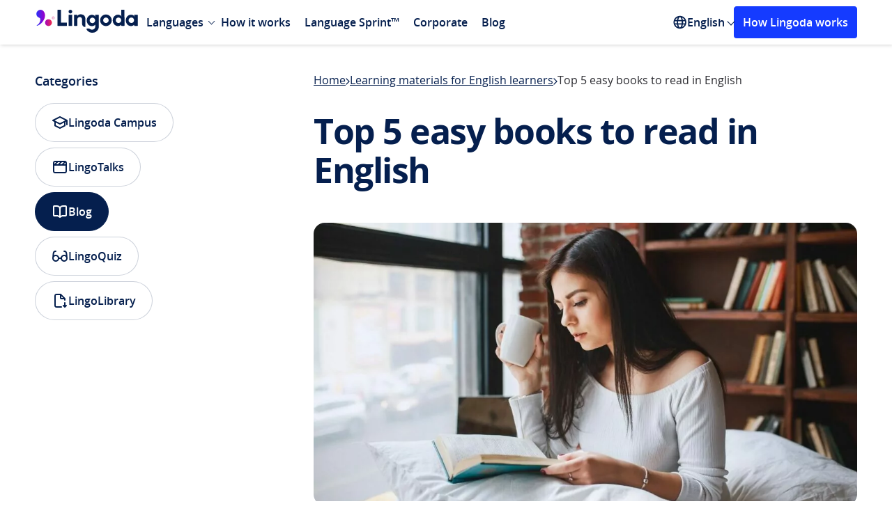

--- FILE ---
content_type: text/html; charset=UTF-8
request_url: https://www.lingoda.com/blog/en/easy-english-books/
body_size: 34330
content:
<!DOCTYPE html>
<html lang="en">

<head>
  <title>Top 5 easy books to read in English- Lingoda</title>
  <meta name="viewport" content="width=device-width, initial-scale=1">
  <meta charset="UTF-8">
  <meta name='robots' content='index, follow, max-image-preview:large, max-snippet:-1, max-video-preview:-1' />
<link rel="preload" as="font" type="font/woff2" crossorigin href="https://www.lingoda.com/blog/wp-content/themes/lingoda_blog/assets/fonts/open-sans-regular.woff2">
<link rel="preload" as="font" type="font/woff2" crossorigin href="https://www.lingoda.com/blog/wp-content/themes/lingoda_blog/assets/fonts/open-sans-semibold.woff2">
<link rel="preload" as="font" type="font/woff2" crossorigin href="https://www.lingoda.com/blog/wp-content/themes/lingoda_blog/assets/fonts/open-sans-bold.woff2">
<link rel="preload" href="https://www.lingoda.com/blog/wp-content/webp-express/webp-images/uploads/2022/08/easy-books-to-read-e1661197236698.jpg.webp" as="image" type="image/webp"><style>@font-face{font-family:"Open Sans";src:url("https://www.lingoda.com/blog/wp-content/themes/lingoda_blog/assets/fonts/open-sans-regular.woff2")format("woff2");font-weight:400;font-style:normal;font-display:swap;}@font-face{font-family:"Open Sans";src:url("https://www.lingoda.com/blog/wp-content/themes/lingoda_blog/assets/fonts/open-sans-semibold.woff2")format("woff2");font-weight:600;font-style:normal;font-display:swap;}@font-face{font-family:"Open Sans";src:url("https://www.lingoda.com/blog/wp-content/themes/lingoda_blog/assets/fonts/open-sans-bold.woff2")format("woff2");font-weight:700;font-style:normal;font-display:swap;}</style><script id="global_js_variables">
//<![CDATA[
var my_ajax_object={"ajax_url":"https:\/\/www.lingoda.com\/blog\/wp-admin\/admin-ajax.php","rest_url":"https:\/\/www.lingoda.com\/blog\/wp-json\/","post_id":"","stylesheet_uri":"https:\/\/www.lingoda.com\/blog\/wp-content\/themes\/lingoda_blog","version":"1.0.0","site_locale":"en","security":"26d03071fd","gtm":"GTM-KPN3HRH6"}
</script>

	<!-- This site is optimized with the Yoast SEO Premium plugin v22.9 (Yoast SEO v22.9) - https://yoast.com/wordpress/plugins/seo/ -->
	<meta name="description" content="A quick list of easy-reader English language books to help your language learning" />
	<link rel="canonical" href="https://www.lingoda.com/blog/en/easy-english-books/" />
	<meta property="og:locale" content="en_US" />
	<meta property="og:type" content="article" />
	<meta property="og:title" content="Top 5 easy books to read in English" />
	<meta property="og:description" content="A quick list of easy-reader English language books to help your language learning" />
	<meta property="og:url" content="https://www.lingoda.com/blog/en/easy-english-books/" />
	<meta property="og:site_name" content="Lingoda" />
	<meta property="article:publisher" content="https://www.facebook.com/lingoda" />
	<meta property="article:published_time" content="2022-08-22T19:41:42+00:00" />
	<meta property="article:modified_time" content="2024-01-05T09:49:59+00:00" />
	<meta property="og:image" content="https://www.lingoda.com/blog/wp-content/uploads/2022/08/easy-books-to-read-e1661197236698.jpg" />
	<meta property="og:image:width" content="1077" />
	<meta property="og:image:height" content="560" />
	<meta property="og:image:type" content="image/jpeg" />
	<meta name="author" content="Leona Quigley" />
	<meta name="twitter:card" content="summary_large_image" />
	<meta name="twitter:creator" content="@lingoda" />
	<meta name="twitter:site" content="@lingoda" />
	<meta name="twitter:label1" content="Written by" />
	<meta name="twitter:data1" content="Leona Quigley" />
	<meta name="twitter:label2" content="Est. reading time" />
	<meta name="twitter:data2" content="4 minutes" />
	<script type="application/ld+json" class="yoast-schema-graph">{"@context":"https://schema.org","@graph":[{"@type":"Article","@id":"https://www.lingoda.com/blog/en/easy-english-books/#article","isPartOf":{"@id":"https://www.lingoda.com/blog/en/easy-english-books/"},"author":{"name":"Leona Quigley","@id":"https://www.lingoda.com/blog/en/#/schema/person/822762acdca10d103d5cef06fa4037c7"},"headline":"Top 5 easy books to read in English","datePublished":"2022-08-22T19:41:42+00:00","dateModified":"2024-01-05T09:49:59+00:00","mainEntityOfPage":{"@id":"https://www.lingoda.com/blog/en/easy-english-books/"},"wordCount":741,"publisher":{"@id":"https://www.lingoda.com/blog/en/#organization"},"image":{"@id":"https://www.lingoda.com/blog/en/easy-english-books/#primaryimage"},"thumbnailUrl":"https://www.lingoda.com/blog/wp-content/uploads/2022/08/easy-books-to-read-e1661197236698.jpg","articleSection":["Learning materials for English learners"],"inLanguage":"en"},{"@type":"WebPage","@id":"https://www.lingoda.com/blog/en/easy-english-books/","url":"https://www.lingoda.com/blog/en/easy-english-books/","name":"Top 5 easy books to read in English- Lingoda","isPartOf":{"@id":"https://www.lingoda.com/blog/en/#website"},"primaryImageOfPage":{"@id":"https://www.lingoda.com/blog/en/easy-english-books/#primaryimage"},"image":{"@id":"https://www.lingoda.com/blog/en/easy-english-books/#primaryimage"},"thumbnailUrl":"https://www.lingoda.com/blog/wp-content/uploads/2022/08/easy-books-to-read-e1661197236698.jpg","datePublished":"2022-08-22T19:41:42+00:00","dateModified":"2024-01-05T09:49:59+00:00","description":"A quick list of easy-reader English language books to help your language learning","breadcrumb":{"@id":"https://www.lingoda.com/blog/en/easy-english-books/#breadcrumb"},"inLanguage":"en","potentialAction":[{"@type":"ReadAction","target":["https://www.lingoda.com/blog/en/easy-english-books/"]}]},{"@type":"ImageObject","inLanguage":"en","@id":"https://www.lingoda.com/blog/en/easy-english-books/#primaryimage","url":"https://www.lingoda.com/blog/wp-content/uploads/2022/08/easy-books-to-read-e1661197236698.jpg","contentUrl":"https://www.lingoda.com/blog/wp-content/uploads/2022/08/easy-books-to-read-e1661197236698.jpg","width":1077,"height":560,"caption":"A woman reading one of the easiest books to learn English"},{"@type":"BreadcrumbList","@id":"https://www.lingoda.com/blog/en/easy-english-books/#breadcrumb","itemListElement":[{"@type":"ListItem","position":1,"name":"Home","item":"https://www.lingoda.com/blog/en/"},{"@type":"ListItem","position":2,"name":"Learning materials for English learners","item":"https://www.lingoda.com/blog/en/category/learning-materials-en/"},{"@type":"ListItem","position":3,"name":"Top 5 easy books to read in English"}]},{"@type":"WebSite","@id":"https://www.lingoda.com/blog/en/#website","url":"https://www.lingoda.com/blog/en/","name":"Lingoda","description":"The Online Language School","publisher":{"@id":"https://www.lingoda.com/blog/en/#organization"},"inLanguage":"en"},{"@type":"Organization","@id":"https://www.lingoda.com/blog/en/#organization","name":"Lingoda","url":"https://www.lingoda.com/blog/en/","logo":{"@type":"ImageObject","inLanguage":"en","@id":"https://www.lingoda.com/blog/en/#/schema/logo/image/","url":"https://www.lingoda.com/blog/wp-content/uploads/2021/10/Lingoda-logo_horizontal_standard_coloured.svg","contentUrl":"https://www.lingoda.com/blog/wp-content/uploads/2021/10/Lingoda-logo_horizontal_standard_coloured.svg","width":588,"height":193,"caption":"Lingoda"},"image":{"@id":"https://www.lingoda.com/blog/en/#/schema/logo/image/"},"sameAs":["https://www.facebook.com/lingoda","https://x.com/lingoda","https://instagram.com/lingoda_official","https://www.linkedin.com/company/lingoda-gmbh","https://www.youtube.com/channel/UC6AYbs_IpIj5uwwL_8PlVyw"]},{"@type":"Person","@id":"https://www.lingoda.com/blog/en/#/schema/person/822762acdca10d103d5cef06fa4037c7","name":"Leona Quigley","image":{"@type":"ImageObject","inLanguage":"en","@id":"https://www.lingoda.com/blog/en/#/schema/person/image/","url":"https://secure.gravatar.com/avatar/1e424d7ded1352987491d174798f6be4?s=96&d=mm&r=g","contentUrl":"https://secure.gravatar.com/avatar/1e424d7ded1352987491d174798f6be4?s=96&d=mm&r=g","caption":"Leona Quigley"},"description":"Leona has her roots in the South of Ireland, where she grew up on her family farm. She went on to study World Politics at Leiden University College, The Hague and then completed her MPhil in International History at Trinity College Dublin. Leona has now settled in Berlin, having fallen in love with the city. In her spare time she is working on perfecting her German in anticipation of her doctoral studies, during which she plans to study modern German social history. Her hobbies include bouldering, dancing and reading a healthy mix of history books and corny fantasy fiction. You can find more info about her on LinkedIn.","url":"https://www.lingoda.com/blog/en/author/leona-quigley/"}]}</script>
	<!-- / Yoast SEO Premium plugin. -->


<style>:root{--fallback-easing:cubic-bezier(0.25,1,0.5,1)}@supports (transition-timing-function:linear(0,0.5,1)){:root{--spring-800ms-200ms:linear(0,0.018106564183381635,0.06498832165403534,0.13112655432845033,0.2089563232193934,0.292589612796716,0.3775569124287763,0.4605710511674864,0.5393152885371901,0.6122562799138582,0.6784815100794604,0.7375600591686304,0.7894250753231296,0.8342760289698432,0.8724986726826502,0.9046005924747464,0.9311602813977572,0.9527877701021206,0.9700949918288915,0.9836742255199923,0.9940831382081424,1.0018351273854293,1.0073938389124133,1.011170901491829,1.0135260716881391,1.0147691221051125,1.0151629288098105,1.014927322333037,1.0142433600491794,1.0132577572878667,1.0120872812476882,1.0108229669011033,1.00953405889235,1.0082716192283532,1.0070717685929609,1.0059585505483875,1.004946423800504,1.0040423990667382,1.0032478447567066,1.0025599904068687,1.0019731592467467,1.0014797619624993,1.0010710831205578,1,1);--spring-1500ms-500ms:linear(0,0.005397295925759771,0.02080313515035004,0.04504948957422883,0.07699179598381667,0.1155187417698369,0.1595607156944212,0.20809696806108913,0.2601615338797274,0.31484798036096917,0.37131304638889684,0.42877924658412003,0.4865365162639772,0.543942976121047,0.6004248968670778,0.6554759445210425,0.7086557865524723,0.7595881378197802,0.8079583232620908,0.8535104317044216,0.8960441320094696,0.935411219240867,0.9715119545748179,1.0042912584872412,1.0337348123248826,1.0598651188091592,1.0827375673832742,1.1024365456534857,1.1190716335459034,1.1327739122468894,1.143692415558739,1.1519907470180921,1.15784388202269,1.1614351703178238,1.162953550527597,1.162590984993955,1.1605401200201106,1.1569921737124327,1.1521350509803705,1.146151682888608,1.1392185854574433,1.1315046311718233,1.123170024879635,1.1143654744268408,1.105231545280232,1.0958981875158724,1.086484422889477,1.0770981792398844,1.0678362591935973,1.0587844300218636,1.0500176215364145,1.04160021908027,1.0335864389605025,1.026020774065411,1.0189384978944172,1.0123662157909736,1.006322452793241,1.0008182681913562,0.9958578875916712,0.9914393440260355,0.9875551203976328,0.9841927863144311,0.9813356231183534,0.9789632316649949,0.9770521181382524,0.9755762538905582,0.9745076059773701,0.9738166356998191,0.9734727630783863,0.9734447957503609,0.9737013213125023,0.974211062616305,0.9749431959656962,0.9758676325655465,0.9769552639242207,0.9781781722251708,0.9795098069522862,0.9809251292827244,0.9824007259509143,0.9839148944402549,0.985447701476819,0.9869810168844093,0.9884985249149546,0.9899857151949772,0.9914298554302097,0.9928199479889266,0.994146672442716,0.9954023160837145,0.9965806943622159,0.997677063100358,0.9986880242385658,0.9996114267636997,1.000446264353456,1.0011925711523693,1.0018513169725203,1.0024243030883546,1.0029140596713433,1.003323745787852,1,1)}}@supports not (transition-timing-function:linear(0,0.5,1)){:root{--spring-800ms-200ms:var(--fallback-easing);--spring-1500ms-500ms:var(--fallback-easing)}}body{--header-height:64px}body.show-banner:not(.admin-bar){--header-height:120px}@media (max-width:767px){body.show-banner:not(.admin-bar){--header-height:106px}}body.admin-bar:not(.show-banner){--header-height:96px}@media (max-width:782px){body.admin-bar:not(.show-banner){--header-height:110px}}body.admin-bar.show-banner{--header-height:152px}@media (max-width:782px){body.admin-bar.show-banner{--header-height:166px}}@media (max-width:767px){body.admin-bar.show-banner{--header-height:152px}}
</style>
<style>html{-moz-osx-font-smoothing:grayscale;-webkit-font-smoothing:antialiased;-webkit-tap-highlight-color:rgba(0,0,0,0);-webkit-text-size-adjust:100%;font-size:100%;text-rendering:optimizeLegibility;touch-action:manipulation}*,:after,:before{box-sizing:border-box}body{margin:0;padding:0}a{color:inherit;text-decoration:none}a:focus{outline:none}blockquote{margin:0}details summary::-webkit-details-marker{display:none}button{-webkit-appearance:none;-moz-appearance:none;appearance:none;background:transparent;border:none;color:inherit;cursor:pointer;display:block;font-family:inherit;font-size:inherit;font-weight:inherit;margin:0;overflow:visible;padding:0}button:focus{outline:none}button::-moz-focus-inner{border:0}[role=button]:focus{outline:none}fieldset,legend{margin:0;padding:0}fieldset{border:0;min-width:0}figure{margin:0}input,select{appearance:none;-webkit-appearance:none;-moz-appearance:none}input:-webkit-autofill{background:transparent}input:autofill{background:transparent}ol,ul{list-style:none;margin:0;padding:0}h1,h2,h3,h4,h5,h6,p{font-weight:400;margin:0}iframe{border:none}strong{font-weight:400}table,tbody,td,tfoot,th,thead,tr{border:0;font:inherit;font-size:100%;margin:0;padding:0;vertical-align:baseline}@keyframes fadeIn{0%{opacity:0}to{opacity:1}}@keyframes fadeOut{0%{opacity:1}to{opacity:0}}.title{font-size:2.1875rem;font-weight:700;line-height:1.3;margin-block:-.6875rem -.625rem}@media(max-width:767px){.title{font-size:1.5rem;line-height:1.5;margin-block:-.5625rem}}@media(min-width:1024px){.title--lg-dt{font-size:2.5rem;letter-spacing:-.09375rem;line-height:1.4;margin-block:-.875rem -.75rem}}@media(max-width:767px){.title--sm-mb{font-size:1.25rem;line-height:1.8;margin-block:-.625rem}}.title--sm{font-size:1.5rem;line-height:1.5;margin-block:-.5625rem}.text{margin-block:-.3125rem -.375rem}.button{align-items:center;border-radius:.25rem;border-style:solid;border-width:.1875rem;display:inline-flex;font-size:1.125rem;font-weight:600;height:55px;justify-content:center;line-height:1.5625rem;padding:.9375rem 2.5rem;text-align:center;transition:background-color .25s ease-in-out,border-color .25s ease-in-out,color .25s ease-in-out}@media(max-width:767px){.button{width:100%}}.button:focus-visible{outline:none;text-decoration:underline}.button.primary.blue{background:#153bff;border-color:#153bff;color:#fff}.button.primary.blue:focus-visible{background:#0428d1;border-color:#0428d1}.platform-desktop .button.primary.blue:not(:disabled):not(.disabled):hover{background:#0428d1;border-color:#0428d1}.button.primary.white{background:#fff;border-color:#fff;color:#153bff}.button.primary.white:focus-visible{background:#dbe5fb;border-color:#dbe5fb}.platform-desktop .button.primary.white:not(:disabled):not(.disabled):hover{background:#dbe5fb;border-color:#dbe5fb}.button.secondary{background:transparent}.button.secondary.blue{border-color:#153bff;color:#153bff}.button.secondary.blue:focus-visible{background:#f6f7ff;border-color:#f6f7ff}.platform-desktop .button.secondary.blue:not(:disabled):not(.disabled):hover{background:#f6f7ff;border-color:#f6f7ff}@media(max-width:1023px){.button.secondary.blue--tb{border-color:#153bff;color:#153bff}.button.secondary.blue--tb:focus-visible{background:#dbe5fb}.platform-desktop .button.secondary.blue--tb:not(:disabled):not(.disabled):hover{background:#dbe5fb}}.button.white{border-color:#fff;color:#fff}.button.white:focus-visible{background:#fff;border-color:#fff;color:#153bff}.platform-desktop .button.white:not(:disabled):not(.disabled):hover{background:#fff;border-color:#fff;color:#153bff}@media(min-width:1024px){.button.white--dt{border-color:#fff;color:#fff}.button.white--dt:focus-visible{background:#dbe5fb}.platform-desktop .button.white--dt:not(:disabled):not(.disabled):hover{background:#dbe5fb}}main>.small-padding-top{padding-top:2.5rem}html{display:flex}@view-transition{navigation:auto}html body{background:#fff;color:#2d2d32;font-family:Open Sans;font-size:16px;font-weight:400;line-height:1.5;min-height:100vh;min-width:320px;overflow-x:hidden;text-align:left}html body,html main{display:flex;flex-direction:column;position:relative;width:100%}html main{flex-grow:1}html.locked body{padding-right:var(--scrollbar-width)}html .admin-bar main{padding-top:32px}@media(max-width:782px){html .admin-bar main{padding-top:46px}}.lingoda-container{box-sizing:border-box;margin:0 auto;max-width:1440px;padding:0 50px;position:relative;width:100%}@media(max-width:1023px){.lingoda-container{max-width:100%;padding:0 24px}}.visually-hidden:not(:focus,:active){clip:rect(0 0 0 0);clip-path:inset(50%);height:1px;overflow:hidden;position:absolute;white-space:nowrap;width:1px}.link:focus{border-radius:.25rem;outline:.125rem solid #153bff}.link:hover{text-decoration:none}@media(max-width:600px){div#wpadminbar{position:fixed}}.local-env #onetrust-consent-sdk{display:none!important}.modals{height:0;position:relative;width:0}.m-overlay,.modal-overlay{align-items:center;bottom:0;box-sizing:border-box;display:none;justify-content:center;left:0;min-width:320px;padding:16px;position:fixed;right:0;top:0;z-index:999999}@media(max-width:767px){.m-overlay,.modal-overlay{align-items:unset;padding:0}}.m-overlay:before,.modal-overlay:before{background-color:rgba(0,0,0,.7);bottom:0;content:"";display:none;left:0;position:fixed;right:0;top:0;will-change:opacity}.m-overlay:before,.m-overlay>div,.modal-overlay:before,.modal-overlay>div{animation-duration:.35s;animation-fill-mode:forwards;animation-timing-function:ease-in-out}.m-overlay>div,.modal-overlay>div{background-color:#fff;border-radius:1rem;display:flex;flex-direction:column;max-height:calc(100% - 2.5rem);max-width:580px;overflow:auto;position:relative;width:100%;will-change:transform}@media(max-width:767px){.m-overlay>div,.modal-overlay>div{border-radius:0;max-height:100%;max-width:100%}}.m-overlay.opening,.modal-overlay.opening{display:flex}.m-overlay.opening:before,.modal-overlay.opening:before{animation-name:fade-in;display:block}.m-overlay.open,.modal-overlay.open{display:flex;z-index:9999999999}.m-overlay.open>div,.modal-overlay.open>div{animation-name:zoom-in}@media(max-width:767px){.m-overlay.open>div,.modal-overlay.open>div{animation-name:slide-up}}.m-overlay.open:before,.modal-overlay.open:before{display:block}.m-overlay.closing,.modal-overlay.closing{display:flex}.m-overlay.closing>div,.modal-overlay.closing>div{animation-name:zoom-out}@media(max-width:767px){.m-overlay.closing>div,.modal-overlay.closing>div{animation-name:slide-down}}.m-overlay.closing:before,.modal-overlay.closing:before{animation-name:fade-out;display:block}@keyframes fade-in{0%{opacity:0}to{opacity:1}}@keyframes fade-out{0%{opacity:1}to{opacity:0}}@keyframes slide-up{0%{transform:translateY(100%)}to{transform:translateY(0)}}@keyframes slide-down{0%{transform:translateY(0)}to{transform:translateY(100%)}}@keyframes zoom-in{0%{transform:scale(0)}to{transform:scale(1)}}@keyframes zoom-out{0%{transform:scale(1)}to{transform:scale(0)}}.site-header{background:#fff;box-shadow:1px 1px 5px rgba(0,0,0,.16);display:flex;flex-direction:column;margin:0 auto;position:sticky;top:0;width:100%;z-index:10}@media(max-width:1023px){.site-header{display:none}}.admin-bar .site-header{top:32px}@media(max-width:782px){.admin-bar .site-header{top:46px}}.site-header .language-switcher>ul>span{color:#2d2d32;opacity:.7;padding:10px 15px}.site-header .lingoda-container{align-items:center;display:flex;height:64px}.header-left{align-items:center;display:flex}.logo a{display:block;margin-top:4.5px}.logo svg{height:33px;width:150px}@media screen and (min-width:1024px){.logo svg{height:33px;width:150px}}.header-mobile{display:none}@media(max-width:1023px){.header-mobile{background:#fff;display:block}.mobile-header{align-items:center;box-shadow:1px 1px 5px rgba(0,0,0,.16);display:flex;justify-content:space-between;padding:17px 30px}.mobile-logo{max-width:150px}}.mobile-logo a{display:flex}.mobile-logo svg{height:24px;width:107px}@media screen and (min-width:1024px){.mobile-logo svg{height:33px;width:150px}}@media(max-width:1023px){.mobile-menu-icon{cursor:pointer;display:inline-block;height:auto;position:relative;width:25px}.mobile-menu-icon div{background-color:#051f4e;height:2px;margin:6px 0;transition:.4s}}@media(max-width:767px){.mobile-menu-icon{cursor:pointer;display:inline-block;height:auto;position:relative;width:25px}.mobile-menu-icon div{background-color:#051f4e;height:2px;margin:6px 0;transition:.4s}.change .bar1{transform:rotate(-45deg) translate(-4px,3px)}.change .bar2{opacity:0}.change .bar3{transform:rotate(45deg) translate(-8px,-8px)}}.main-navigation{display:flex;justify-content:space-between;position:relative;width:70%}@media(max-width:1439px){.main-navigation{width:85%}}.main-navigation ul{display:flex;list-style:none;margin:0;padding:0}.main-navigation ul ul{background:#fff;display:none;left:0;position:absolute;top:100%}.main-navigation ul ul li{display:block;width:100%}.main-navigation li{position:relative}.main-navigation li.menu-item.menu-item-type-custom.menu-item-object-custom.menu-item-has-children{margin-right:5px}.main-navigation li.menu-item.menu-item-type-custom.menu-item-object-custom.menu-item-has-children>.arrow{position:absolute;right:-5px;top:35%}.main-navigation li.menu-item.menu-item-type-custom.menu-item-object-custom.menu-item-has-children:hover>.arrow{top:40%;transform:rotate(225deg);-webkit-transform:rotate(225deg);transition:.1s linear}.main-navigation li:hover>ul{display:block}.main-navigation a{color:#051f4e;display:block;font-size:1rem;font-weight:600;padding:5px 10px;text-decoration:none}.main-navigation .sub-menu{background:#fff;border-radius:4px;box-shadow:0 4px 16px -4px rgba(5,31,78,.1),0 10px 32px -8px rgba(5,31,78,.16);display:none;left:-20px;margin:0 10px;padding:10px 0;position:absolute;top:100%;width:-moz-max-content;width:max-content}.main-navigation .sub-menu a{display:block;font-size:14px;padding:10px 20px;transition:background-color .25s ease,color .25s ease}.main-navigation .sub-menu a:hover{background:#e9ecef;color:#153bff}@media(max-width:1023px){.main-navigation-mobile{background:#fff;border-radius:0 0 4px 4px;box-shadow:1px 1px 5px rgba(0,0,0,.16);display:none;position:absolute;transition:.1s linear;width:100%;z-index:1}.main-navigation-mobile.show{box-sizing:border-box;display:block;padding:0 30px 40px;transition:.1s linear}.main-navigation-mobile.show .sub-menu.show{display:block}.main-navigation-mobile .sub-menu{padding:5px 0 0;transition:.1s linear}.main-navigation-mobile ul{margin:0;padding:0;transition:.1s linear}.main-navigation-mobile ul li{border-bottom:1px solid #dce1e5;list-style-type:none;padding:19px 0}.main-navigation-mobile ul li a{color:#051f4e;font-size:18px;font-weight:600;text-decoration:none}.main-navigation-mobile ul li a:hover{color:#153bff}.main-navigation-mobile ul ul{display:none}.sub-menu li{border-bottom:none!important;padding:10px 0!important}.sub-menu li a{font-size:14px!important}}.language-switcher{align-items:center;display:flex;position:relative}@media(max-width:1023px){.language-switcher{display:block}.language-switcher:hover ul{box-shadow:none;display:block;position:relative;width:100%}.language-switcher>span{clip:unset;clip-path:unset;color:#2d2d32;display:block;font-size:16px;height:auto;margin-top:16px;opacity:.7;padding-bottom:15px;position:relative;width:auto}}.language-switcher svg{height:20px;width:20px}.language-switcher ul{background:#fff;border-radius:4px;box-shadow:0 4px 16px -4px rgba(5,31,78,.1),0 10px 32px -8px rgba(5,31,78,.16);display:none;left:-20px;margin:0 10px;padding:10px 0;position:absolute;top:100%;width:-moz-max-content;width:max-content}@media(max-width:1023px){.language-switcher ul{padding-top:10px}}.language-switcher ul li{display:block}@media(max-width:1023px){.language-switcher ul li{border-bottom:0;padding:0}.language-switcher ul li a{font-size:14px}}.language-switcher:hover ul{display:block}.language-switcher a{color:#051f4e;display:block;font-size:14px;font-size:16px;font-weight:600;padding:10px 20px;text-decoration:none;transition:background-color .25s ease,color .25s ease}.language-switcher a:hover{background:#e9ecef;color:#153bff}.language-switcher:hover .polylang-arrow{margin-top:5px;transform:rotate(225deg);-webkit-transform:rotate(225deg);transition:.1s linear}.current-language{align-items:center;color:#051f4e;cursor:pointer;display:flex;font-weight:600;gap:.25rem}.polylang-arrow{color:transparent;font-size:1px;margin-top:-3px}.nav-cta-btn{background:#153bff;border:3px solid #153bff;border-radius:4px;color:#fff;font-size:16px;font-weight:600;margin-left:auto;padding:8px 10px;text-align:center;text-decoration:none;width:-moz-max-content;width:max-content}.nav-cta-btn:hover{background:#0428d1;border-color:#0428d1}@media(max-width:1199px){.nav-cta-btn{display:none}}@media(max-width:1023px){.nav-cta-btn.cta-mobile{display:block;margin-left:0!important;margin-top:100px;width:auto}}.arrow{border:solid #051f4e;border-width:0 1px 1px 0;display:inline-block;margin-left:5px;padding:3px;transform:rotate(45deg);-webkit-transform:rotate(45deg)}.arrow.down{margin-bottom:3px;transition:.1s linear}.arrow.up{margin-bottom:0;transform:rotate(225deg);-webkit-transform:rotate(225deg);transition:.1s linear}.footer,.modal-container{display:none}
</style>
<link href="https://www.lingoda.com/blog/wp-content/themes/lingoda_blog/assets/css/new-cta-block.e929bb2c76e1dbe7cc4d919b2e0e1109.css" as="style" rel="preload" onload="this.onload=null;this.rel='stylesheet'">
<noscript><link rel="stylesheet" href="https://www.lingoda.com/blog/wp-content/themes/lingoda_blog/assets/css/new-cta-block.e929bb2c76e1dbe7cc4d919b2e0e1109.css"></noscript>
<link href="https://www.lingoda.com/blog/wp-content/themes/lingoda_blog/assets/css/trustpilot-carousel.588784f56adec291925c644e072cb46e.css" as="style" rel="preload" onload="this.onload=null;this.rel='stylesheet'">
<noscript><link rel="stylesheet" href="https://www.lingoda.com/blog/wp-content/themes/lingoda_blog/assets/css/trustpilot-carousel.588784f56adec291925c644e072cb46e.css"></noscript>
<link href="https://www.lingoda.com/blog/wp-content/themes/lingoda_blog/assets/css/splide.e638a23113de5c173bd45cf1ec17cedd.css" as="style" rel="preload" onload="this.onload=null;this.rel='stylesheet'">
<noscript><link rel="stylesheet" href="https://www.lingoda.com/blog/wp-content/themes/lingoda_blog/assets/css/splide.e638a23113de5c173bd45cf1ec17cedd.css"></noscript>
<style>.breadcrumbs{align-items:center;-moz-column-gap:.5rem;column-gap:.5rem;display:flex;margin-bottom:-.3125rem;overflow:hidden;padding-bottom:.3125rem;row-gap:.625rem}@media(max-width:767px){.breadcrumbs{order:2}}.breadcrumbs a{color:#051f4e;flex-shrink:0;margin-block:-.3125rem -.375rem;text-decoration:underline;text-decoration-thickness:.03125rem;text-underline-offset:.0625rem;transition:color .3s ease-in-out}.platform-desktop .breadcrumbs a:hover{color:#153bff}.platform-desktop .breadcrumbs a:focus-visible{color:#153bff}.breadcrumbs span{flex:1;margin-block:-.3125rem -.375rem;min-width:0;overflow:hidden;text-overflow:ellipsis;white-space:nowrap}.breadcrumbs svg{flex-shrink:0;position:relative;top:.0625rem}.post-content{display:grid;gap:2rem}@media(max-width:1023px)and (min-width:768px){.post-content{gap:2.5rem}}.post-content>h1{color:#051f4e;font-size:3.125rem;font-weight:700;letter-spacing:-.09375rem;line-height:3.5rem;margin-block:-.625rem -.5rem;padding-bottom:1rem}@media(max-width:1023px){.post-content>h1{font-size:2.1875rem;letter-spacing:0;line-height:2.8125rem;margin-block:-.625rem -.5625rem}}@media(max-width:767px){.post-content>h1{font-size:1.5rem;line-height:2.25rem;margin-block:-.5625rem;order:3}}.post-content .intro-paragraphs{display:grid;gap:2rem}@media(max-width:767px){.post-content .intro-paragraphs{order:4}}.post-content .intro-paragraphs p{color:#434a50;font-size:1.125rem;line-height:1.5rem;margin-block:-.3125rem}@media(max-width:767px){.post-content .intro-paragraphs p{font-size:1rem;margin-block:-.3125rem -.375rem}}.post-content .intro-paragraphs a{color:#153bff;font-weight:600}.post-content .intro-paragraphs a:focus-visible{text-decoration:underline}.platform-desktop .post-content .intro-paragraphs a:hover{text-decoration:underline}@media(min-width:1024px){.post-content .intro-paragraphs+picture{margin-top:.5rem}}@media(max-width:767px){.post-content>picture{margin-bottom:.5rem;order:1}}.post-content>picture>img{border-radius:1rem;display:block;height:auto;width:100%}.post-meta-share{align-items:center;display:grid;gap:.5rem;grid-template-columns:1fr auto auto;margin-block:-1rem .5rem;padding-bottom:2.5rem}@media(max-width:767px){.post-meta-share{display:flex;flex-wrap:wrap;gap:2rem .5rem;margin-top:0;margin-block:-.5rem .5rem;order:5;padding-bottom:1.5rem}}@media(min-width:768px){.post-meta-share>.ai-shared,.post-meta-share>.shared{justify-self:end}}@media(max-width:767px){.post-meta-share>.post-meta{flex:0 0 100%}}.post-meta{align-items:center;display:grid;gap:.75rem;grid-auto-flow:column;justify-content:flex-start}@media(max-width:767px){.post-meta{margin-block:-.3125rem -.5rem}}.post-meta img{border-radius:50%;display:block;height:3rem;-o-object-fit:cover;object-fit:cover;-o-object-position:center;object-position:center;width:3rem}@media(max-width:767px){.post-meta picture{display:none}}.post-meta>div{display:grid;font-size:1rem;gap:.75rem;line-height:1.5rem}@media(max-width:767px){.post-meta>div{display:block}}.post-meta a{color:#051f4e;text-decoration:underline;text-decoration-thickness:.03125rem;text-underline-offset:.0625rem;transition:color .3s ease-in-out}.platform-desktop .post-meta a:hover,.post-meta a:focus-visible{color:#153bff}.post-meta .written-by{font-weight:600;margin-block:-.3125rem -.375rem}@media(max-width:767px){.post-meta .written-by{display:inline;text-transform:capitalize}}.post-meta .updated-on{color:#434a50;margin-block:-.3125rem -.375rem}@media(max-width:767px){.post-meta .updated-on{display:inline}.post-meta .updated-on:before{color:rgba(5,31,78,.2);content:"|";font-size:.6875rem;margin-inline:.1875rem;position:relative;top:-.1875rem}}.shared{display:grid;position:relative}.share-button{align-items:center;background:#fff;border:.0625rem solid rgba(5,31,78,.2);border-radius:6.25rem;color:#051f4e;display:inline-flex;font-size:1rem;font-weight:400;gap:.5rem;height:2.5rem;line-height:1.125rem;padding:0 1rem;position:relative;transition-duration:.3s;transition-property:background-color,border-color,color,padding-right;transition-timing-function:ease-in-out;white-space:nowrap}@media(max-width:767px){.share-button{font-weight:600}}.share-button svg{flex-shrink:0;transition:color .3s ease-in-out}.share-button svg *{stroke:currentColor}.share-button-open{opacity:1;z-index:0}.platform-desktop .share-button-open:hover:not(.open),.share-button-open:focus-visible:not(.open){background-color:#f5f6f8;border-color:#f5f6f8;color:#f3c}.platform-desktop .share-button-open:hover:not(.open) svg,.share-button-open:focus-visible:not(.open) svg{color:#f3c}.share-close-container{opacity:0;overflow:hidden;position:absolute;right:0;top:0;z-index:-1}@media(max-width:767px){.share-close-container{left:0;right:auto}}.share-close-container button{align-items:center;background:#fff;border-radius:50%;display:flex;height:1.5rem;justify-content:center;position:absolute;right:0;top:.5rem;transform:translateX(calc(100% + .5rem));transition:transform,background-color .3s ease-in-out;width:1.5rem;will-change:transform}.platform-desktop .share-close-container button:hover,.share-close-container button:focus-visible{background-color:#f5f6f8}.platform-desktop .share-close-container button:hover svg,.share-close-container button:focus-visible svg{color:#f3c}.share-close-container button:before{background:rgba(5,31,78,.2);content:"";display:block;height:1.25rem;left:-.5rem;position:absolute;width:.0625rem}.share-close-container button svg{flex-shrink:0;transition:color .3s ease-in-out}.share-close-container button svg *{stroke:currentcolor;transition:stroke .3s ease-in-out}.share-modal{background:#fff;border:.0625rem solid rgba(5,31,78,.2);border-radius:1rem;display:none;gap:.25rem;padding:.5rem;position:relative;position:fixed;z-index:1000}@media(max-height:375px){.share-modal{gap:.125rem;padding:.25rem}}.share-modal svg{height:1.5rem;width:1.5rem}@media(max-height:375px){.share-modal svg{height:1.25rem;width:1.25rem}}.share-modal button{align-items:center;border-radius:.5rem;color:#434a50;display:grid;font-size:1rem;gap:1rem;grid-auto-flow:column;height:2.5rem;justify-content:flex-start;line-height:normal;padding-inline:.5rem;transition-duration:.3s;transition-property:background-color,color;transition-timing-function:ease-in-out;width:100%}@media(max-height:375px){.share-modal button{height:1.875rem}}.platform-desktop .share-modal button:hover,.share-modal button:focus-visible{background-color:#f5f6f8;color:#f3c}body:after{background:rgba(0,0,0,.5);content:"";height:100%;left:0;opacity:0;pointer-events:none;position:fixed;top:0;transition:opacity .3s ease-in-out;width:100%;z-index:999}body.share-modal-open:after{opacity:1;pointer-events:all}body.share-modal-open .share-modal{display:grid}body.share-modal-open .share-button{padding-right:3.5rem}body.share-modal-open .share-close-container button{transform:translateX(-.9375rem)}body.share-modal-open .share-button-open{opacity:0;z-index:-1}body.share-modal-open .share-close-container{opacity:1;z-index:1000}body.share-modal-animating .share-button-open{opacity:0;z-index:-1}body.share-modal-animating .share-close-container{opacity:1;z-index:1000}.ai-shared{display:grid;position:relative}.ai-share-button{align-items:center;background:#fff;background-clip:padding-box,border-box;background-image:linear-gradient(#fff,#fff),linear-gradient(90deg,#c215cd,#9e02cd 50.52%,#7a0ed9);background-origin:border-box;border:.0625rem solid transparent;border-radius:6.25rem;color:#051f4e;display:inline-flex;font-size:1rem;font-weight:400;gap:.5rem;height:2.5rem;line-height:1.125rem;padding:0 1rem;position:relative;transition-duration:.3s;transition-property:background-color,color,padding-right;transition-timing-function:ease-in-out;white-space:nowrap}@media(max-width:767px){.ai-share-button{font-weight:600}}.ai-share-button:before{background:#f5f6f8;border-radius:6.25rem;bottom:-.125rem;content:"";left:-.125rem;opacity:0;pointer-events:none;position:absolute;right:-.125rem;top:-.125rem;transition:opacity .3s ease-in-out;z-index:-1}.ai-share-button svg{flex-shrink:0;position:relative;z-index:1}.ai-share-button svg .gradient-paths,.ai-share-button svg .pink-paths{transition:opacity .3s ease-in-out}.ai-share-button svg .pink-paths{opacity:0}.ai-share-button-open{opacity:1;z-index:0}.ai-share-button-open:focus-visible:not(.open),.platform-desktop .ai-share-button-open:hover:not(.open){color:#f3c}.ai-share-button-open:focus-visible:not(.open):before,.platform-desktop .ai-share-button-open:hover:not(.open):before{opacity:1}.ai-share-button-open:focus-visible:not(.open) svg .gradient-paths,.platform-desktop .ai-share-button-open:hover:not(.open) svg .gradient-paths{opacity:0}.ai-share-button-open:focus-visible:not(.open) svg .pink-paths,.platform-desktop .ai-share-button-open:hover:not(.open) svg .pink-paths{opacity:1}.ai-share-close-container{opacity:0;overflow:hidden;position:absolute;right:0;top:0;z-index:-1}@media(max-width:767px){.ai-share-close-container{left:0;right:auto}}.ai-share-close-container button{align-items:center;background:#fff;border-radius:50%;display:flex;height:1.5rem;justify-content:center;position:absolute;right:0;top:.5rem;transform:translateX(calc(100% + .5rem));transition:transform,background-color .3s ease-in-out;width:1.5rem;will-change:transform}.ai-share-close-container button:focus-visible,.platform-desktop .ai-share-close-container button:hover{background-color:#f5f6f8}.ai-share-close-container button:focus-visible svg,.platform-desktop .ai-share-close-container button:hover svg{color:#f3c}.ai-share-close-container button:before{background:rgba(5,31,78,.2);content:"";display:block;height:1.25rem;left:-.5rem;position:absolute;width:.0625rem}.ai-share-close-container button svg{flex-shrink:0;transition:color .3s ease-in-out}.ai-share-close-container button svg *{stroke:currentcolor;transition:stroke .3s ease-in-out}.ai-share-modal{background:#fff;border:.0625rem solid rgba(5,31,78,.2);border-radius:1rem;display:none;gap:.25rem;padding:.5rem;position:relative;position:fixed;z-index:1000}@media(max-height:375px){.ai-share-modal{gap:.125rem;padding:.25rem}}.ai-share-modal svg{height:1.5rem;width:1.5rem}@media(max-height:375px){.ai-share-modal svg{height:1.25rem;width:1.25rem}}.ai-share-modal button{align-items:center;border-radius:.5rem;color:#434a50;display:grid;font-size:1rem;gap:1rem;grid-auto-flow:column;height:2.5rem;justify-content:flex-start;line-height:normal;padding-inline:.5rem;transition-duration:.3s;transition-property:background-color,color;transition-timing-function:ease-in-out;width:100%}@media(max-height:375px){.ai-share-modal button{height:1.875rem}}.ai-share-modal button:focus-visible,.platform-desktop .ai-share-modal button:hover{background-color:#f5f6f8;color:#f3c}body.ai-share-modal-open:after{opacity:1;pointer-events:all}body.ai-share-modal-open .ai-share-modal{display:grid}body.ai-share-modal-open .ai-share-button{padding-right:3.5rem}body.ai-share-modal-open .ai-share-close-container button{transform:translateX(-.9375rem)}body.ai-share-modal-open .ai-share-button-open{opacity:0;z-index:-1}body.ai-share-modal-open .ai-share-close-container{opacity:1;z-index:1000}body.ai-share-modal-animating .ai-share-button-open{opacity:0;z-index:-1}body.ai-share-modal-animating .ai-share-close-container{opacity:1;z-index:1000}.post-container{padding-bottom:6.25rem}@media(max-width:1023px){.post-container{padding-bottom:5rem}}@media(min-width:1024px){.post-container .sidebar{-ms-overflow-style:none;max-height:calc(100vh - var(--header-height));overflow-x:hidden;overflow-y:scroll;position:sticky;scroll-padding-bottom:2.5rem;scrollbar-width:none;top:var(--header-height)}.post-container .sidebar::-webkit-scrollbar{display:none}.post-container .sidebar>:last-child{margin-bottom:2.5rem}}.post-container>div{align-items:flex-start;display:grid;gap:6.25rem;grid-template-columns:18.75rem 1fr}@media(max-width:1199px){.post-container>div{gap:3rem}}@media(max-width:1023px){.post-container>div{gap:2.5rem;grid-template-columns:1fr}}@media(min-width:1023px){.post-container>div>*{padding-top:2.5rem}}.categories{display:grid;user-select:none;-webkit-user-select:none;-moz-user-select:none}@media(max-width:1023px){.categories{border-bottom:1px solid rgba(5,31,78,.2)}}.categories>div{display:grid;gap:1.25rem;justify-items:flex-start}@media(max-width:1023px){.categories>div{-ms-overflow-style:none;align-items:center;gap:3.5rem;grid-auto-flow:column;justify-content:space-between;margin-inline:-1.5rem;overflow-x:auto;padding-block:2.5rem 1rem;padding-inline:1.5rem;scrollbar-color:#051f4e;scrollbar-width:thin;scrollbar-width:none}.categories>div::-webkit-scrollbar{display:none}}.categories ul{display:grid;gap:.5rem;justify-items:flex-start}@media(max-width:1023px){.categories ul{grid-auto-flow:column}}.categories h2{color:#051f4e;font-size:1.125rem;font-weight:600;line-height:1.5rem;margin-block:-.25rem -.3125rem}@media(max-width:767px){.categories h2{display:none}}.categories a{align-items:center;background-color:#fff;border:1px solid rgba(5,31,78,.2);border-radius:6.25rem;color:#051f4e;-moz-column-gap:.5rem;column-gap:.5rem;display:flex;font-size:1rem;font-weight:600;line-height:1.5rem;padding:.9375rem 1.4375rem;position:relative;transition:background-color .3s ease-in-out,border-color .3s ease-in-out,color .3s ease-in-out}@media(max-width:1023px){.categories a{white-space:nowrap}}@media(max-width:767px){.categories a{padding:.6875rem .9375rem}}.categories a svg{flex-shrink:0;transition:color .3s ease-in-out}.categories a svg *{stroke:currentColor}.categories a.active{background-color:#051f4e;border:1px solid #051f4e;color:#fff}.categories a.active svg{color:#fff}.categories a:focus-visible{background-color:#f5f6f8;border:1px solid #f5f6f8;color:#f3c;text-decoration:underline}.categories a:focus-visible svg{color:#f3c}.platform-desktop .categories a:hover{background-color:#f5f6f8;border:1px solid #f5f6f8;color:#f3c}.platform-desktop .categories a:hover svg{color:#f3c}.platform-desktop .categories a:hover .tooltip{opacity:1;visibility:visible}.categories.horizontal{border-bottom:1px solid rgba(5,31,78,.2)}@media(max-width:767px){.categories.horizontal{border:none}}.categories.horizontal>div{-ms-overflow-style:none;align-items:center;gap:3.5rem;grid-auto-flow:column;justify-content:space-between;margin-inline:-3.125rem;overflow-x:auto;padding-block:2.5rem 1rem;padding-inline:3.125rem;scrollbar-color:#051f4e;scrollbar-width:thin;scrollbar-width:none}.categories.horizontal>div::-webkit-scrollbar{display:none}@media(max-width:1023px){.categories.horizontal>div{margin-inline:-1.5rem;padding-inline:1.5rem}}@media(min-width:1024px){.categories.horizontal h2{font-size:1.5rem;letter-spacing:.03125rem;line-height:2.25rem;margin-block:-.5rem -.5625rem}}.categories.horizontal a{white-space:nowrap}.categories.horizontal ul{grid-auto-flow:column}.categories.horizontal .tooltip{left:50%;right:auto;top:-.25rem;transform:translateY(-100%) translateX(-50%)}.categories-tooltip{background-color:#051f4e;border-radius:8px;color:#fff;font-size:12px;font-weight:500;line-height:32px;opacity:0;padding:0 8px;pointer-events:none;transition:opacity .3s ease-in-out,visibility .3s ease-in-out;visibility:hidden;white-space:nowrap;z-index:9999}.lead-capture{border-top:.0625rem solid #d2d6ea;display:grid;gap:1rem;margin-top:1rem;padding-top:1rem}@media(max-width:1023px){.lead-capture{grid-template-columns:repeat(2,minmax(auto,1fr));margin-top:0;padding-top:2.5rem}}@media(max-width:767px){.lead-capture{grid-template-columns:1fr;margin-top:.5rem;order:7}}.lead-capture.desktop{display:grid}@media(max-width:1023px){.lead-capture.desktop{display:none}}.lead-capture.mobile{display:none}@media(max-width:1023px){.lead-capture.mobile{display:grid}}.lead-capture>div{align-content:center;display:grid;gap:1.25rem}@media(max-width:767px){.lead-capture>div{gap:1.5rem}}.lead-capture>div:first-child a,.lead-capture>div:first-child h2,.lead-capture>div:first-child h3{display:none}@media(max-width:767px){.lead-capture>div:first-child a,.lead-capture>div:first-child h2,.lead-capture>div:first-child h3{display:block}.lead-capture>div:nth-child(2){display:none}}.lead-capture h2{color:#051f4e;font-size:1.125rem;font-weight:600;line-height:1.5rem;margin-block:-.25rem -.3125rem}@media(min-width:768px){.lead-capture h2{-webkit-box-orient:vertical;-webkit-line-clamp:1;line-clamp:1;display:-webkit-box;overflow:hidden;text-overflow:ellipsis}}@media(max-width:1023px){.lead-capture h2{color:#051f4e;font-size:1.5rem;letter-spacing:.03125rem;line-height:2.25rem;margin-block:-.5rem -.5625rem}}@media(max-width:767px){.lead-capture h2{font-weight:700}}.lead-capture picture{display:flex}.lead-capture img{border-radius:1rem;display:block;height:auto;width:100%}.lead-capture h3{color:#434a50;font-size:1rem;line-height:1.5rem;margin-block:-.3125rem -.375rem}@media(min-width:768px){.lead-capture h3{-webkit-box-orient:vertical;-webkit-line-clamp:2;line-clamp:2;display:-webkit-box;overflow:hidden;text-overflow:ellipsis}}.lead-capture a{padding-inline:0}.post-content .author,.post-content .blocks,.post-grid,.trustpilot-carousel{display:none}
</style>
<link href="https://www.lingoda.com/blog/wp-content/themes/lingoda_blog/assets/css/single-non-critical.61d093eaef4614e0497573e39fb94776.css" as="style" rel="preload" onload="this.onload=null;this.rel='stylesheet'">
<noscript><link rel="stylesheet" href="https://www.lingoda.com/blog/wp-content/themes/lingoda_blog/assets/css/single-non-critical.61d093eaef4614e0497573e39fb94776.css"></noscript>
<link href="https://www.lingoda.com/blog/wp-content/themes/lingoda_blog/assets/css/non-critical.8d88f66a0acb89a785ce1c0e57722382.css" as="style" rel="preload" onload="this.onload=null;this.rel='stylesheet'">
<noscript><link rel="stylesheet" href="https://www.lingoda.com/blog/wp-content/themes/lingoda_blog/assets/css/non-critical.8d88f66a0acb89a785ce1c0e57722382.css"></noscript>
<link href="https://www.lingoda.com/blog/wp-content/themes/lingoda_blog/assets/css/lead-capture-modal.e28e7cbf8d8058bda405436f6e78f6b4.css" as="style" rel="preload" onload="this.onload=null;this.rel='stylesheet'">
<noscript><link rel="stylesheet" href="https://www.lingoda.com/blog/wp-content/themes/lingoda_blog/assets/css/lead-capture-modal.e28e7cbf8d8058bda405436f6e78f6b4.css"></noscript>
<script src="https://www.lingoda.com/blog/wp-content/themes/lingoda_blog/assets/js/global.13e3ffad0fb987922157eff39f1e4ee5.js"></script>
<script src="https://www.lingoda.com/blog/wp-content/themes/lingoda_blog/assets/js/lead-capture-modal.0621c76cd3b6c379a5b0baccc088c685.js" defer></script>
<link rel="https://api.w.org/" href="https://www.lingoda.com/blog/wp-json/" /><link rel="alternate" type="application/json" href="https://www.lingoda.com/blog/wp-json/wp/v2/posts/71257" /><link rel="EditURI" type="application/rsd+xml" title="RSD" href="https://www.lingoda.com/blog/xmlrpc.php?rsd" />
<meta name="generator" content="WordPress 6.4.7" />
<link rel='shortlink' href='https://www.lingoda.com/blog/?p=71257' />
<link rel="alternate" type="application/json+oembed" href="https://www.lingoda.com/blog/wp-json/oembed/1.0/embed?url=https%3A%2F%2Fwww.lingoda.com%2Fblog%2Fen%2Feasy-english-books%2F" />
<link rel="alternate" type="text/xml+oembed" href="https://www.lingoda.com/blog/wp-json/oembed/1.0/embed?url=https%3A%2F%2Fwww.lingoda.com%2Fblog%2Fen%2Feasy-english-books%2F&#038;format=xml" />
<!-- HFCM by 99 Robots - Snippet # 1: CSS override -->
<style>
	@media (max-width: 600px) {
		.cta-block {
			flex-direction: column;
		}
		
		.cta-block > div, .cta-block .wp-block-button__link {
			width: 100% !important;
		}
		
		.wp-block-button__link {
			text-align: center;
		}
	}
	
	.cta-block {
		display: flex;
    max-width: 876px;
    align-items: center;
    justify-content: space-between;
    background: #E3E7FF;
    border-radius: 25px;
    padding: 45px 30px;
	}
	
	.cta-block > div {
		flex-basis: auto !important;
	}
	
	.cta-block .wp-block-button__link {
		border-radius: 4px;
    color: #ffffff;
    background: #153bff;
    width: max-content;
    display: block;
	}
	
	.cta-block .wp-block-button__link:hover {
		color: #ffffff;
    background: #0428d1;
    border-color: #0428d1;
	}
	
	.single-post .cta-block-2024 .button {
		color: #fff!important;
	}
</style>
<!-- /end HFCM by 99 Robots -->
<!-- HFCM by 99 Robots - Snippet # 9: CTA 2024 block fix -->
<style>

	.cta-block-2024 .flags {
		margin-inline: unset;
	}

</style>
<!-- /end HFCM by 99 Robots -->
<link rel="icon" href="https://www.lingoda.com/blog/wp-content/uploads/2020/11/lingoda-2020-favicon-108x108.png" sizes="32x32" />
<link rel="icon" href="https://www.lingoda.com/blog/wp-content/uploads/2020/11/lingoda-2020-favicon.png" sizes="192x192" />
<link rel="apple-touch-icon" href="https://www.lingoda.com/blog/wp-content/uploads/2020/11/lingoda-2020-favicon.png" />
<meta name="msapplication-TileImage" content="https://www.lingoda.com/blog/wp-content/uploads/2020/11/lingoda-2020-favicon.png" />
    <script>
    window.env = window.env || {};
    window.env.local = '';
  </script>
</head>

<body class="post-template-default single single-post postid-71257 single-format-standard">
    <main>
    <header class="site-header">
            <div class="lingoda-container">
        <div class="logo">
          <a id="navbar-logo-desktop" href="https://www.lingoda.com/en/" target="blank_">
            <svg width="150" height="34" viewBox="0 0 150 34" fill="none" xmlns="http://www.w3.org/2000/svg">
              <path fill-rule="evenodd" clip-rule="evenodd" d="M1.47825 10.0856C0.03466 8.44545 -0.389935 6.12656 0.374326 4.06222C1.95947 -0.603844 9.97005 -2.55511 12.4327 5.78721C13.7348 10.1988 11.5835 14.9214 8.58308 18.5977C6.91301 20.6055 4.28056 22.783 0.997092 23.6596C0.827231 23.7162 0.600806 23.6314 0.515876 23.4617C0.430945 23.2637 0.487566 23.0375 0.685681 22.9527C2.72373 21.7084 4.02583 20.4924 5.07313 18.1452C6.31861 15.289 5.95063 12.4328 4.50704 11.9803C3.3465 11.641 2.29913 10.9906 1.47825 10.0856ZM22.9341 19.078C22.9341 21.858 20.6784 24.1117 17.8957 24.1117C15.113 24.1117 12.8572 21.858 12.8572 19.078C12.8572 16.2979 15.113 14.0443 17.8957 14.0443C20.6784 14.0443 22.9341 16.2979 22.9341 19.078Z" fill="url(#paint0_linear_1178_826)" />
              <path d="M24.95 14.0927C24.6716 14.0927 24.4099 14.0409 24.165 13.9372C23.92 13.8298 23.7066 13.6854 23.5247 13.5039C23.3429 13.3225 23.1981 13.1095 23.0905 12.8652C22.9866 12.6208 22.9346 12.3597 22.9346 12.082C22.9346 11.8043 22.9866 11.5432 23.0905 11.2988C23.1981 11.0544 23.3429 10.8415 23.5247 10.6601C23.7066 10.4749 23.92 10.3305 24.165 10.2268C24.4099 10.1194 24.6716 10.0657 24.95 10.0657C25.2284 10.0657 25.49 10.1194 25.735 10.2268C25.9799 10.3305 26.1933 10.4749 26.3752 10.6601C26.5571 10.8415 26.7 11.0544 26.8039 11.2988C26.9116 11.5432 26.9653 11.8043 26.9653 12.082C26.9653 12.3597 26.9116 12.6208 26.8039 12.8652C26.7 13.1095 26.5571 13.3225 26.3752 13.5039C26.1933 13.6854 25.9799 13.8298 25.735 13.9372C25.49 14.0409 25.2284 14.0927 24.95 14.0927ZM24.95 10.3435C24.7125 10.3435 24.486 10.3897 24.2707 10.4823C24.0592 10.5712 23.8755 10.6952 23.7196 10.8544C23.5637 11.01 23.4394 11.1933 23.3466 11.4044C23.2538 11.6154 23.2074 11.8413 23.2074 12.082C23.2074 12.319 23.2538 12.543 23.3466 12.7541C23.4394 12.9651 23.5637 13.1503 23.7196 13.3095C23.8755 13.465 24.0592 13.5891 24.2707 13.6816C24.486 13.7706 24.7125 13.815 24.95 13.815C25.1875 13.815 25.4121 13.7706 25.6236 13.6816C25.8389 13.5891 26.0245 13.465 26.1803 13.3095C26.3363 13.1503 26.4606 12.9651 26.5534 12.7541C26.6462 12.543 26.6926 12.319 26.6926 12.082C26.6926 11.8413 26.6462 11.6154 26.5534 11.4044C26.4606 11.1933 26.3363 11.01 26.1803 10.8544C26.0245 10.6952 25.8389 10.5712 25.6236 10.4823C25.4121 10.3897 25.1875 10.3435 24.95 10.3435ZM25.7072 11.8598C25.67 11.9672 25.6106 12.0579 25.529 12.132C25.4473 12.2023 25.3434 12.2505 25.2172 12.2764C25.1986 12.2801 25.1782 12.2838 25.156 12.2875C25.1374 12.2875 25.1151 12.2893 25.0891 12.2931L25.6626 13.1873C25.6663 13.1947 25.6682 13.2021 25.6682 13.2095C25.6719 13.2169 25.6719 13.2244 25.6682 13.2318C25.6644 13.2429 25.657 13.2521 25.6459 13.2595C25.6385 13.2632 25.6348 13.2651 25.6348 13.2651L25.6236 13.2707H25.4622C25.4287 13.2707 25.4028 13.2651 25.3842 13.254C25.3694 13.2392 25.3601 13.2299 25.3564 13.2262L24.7663 12.2931H24.4489V13.204C24.4489 13.2188 24.4415 13.2336 24.4266 13.2484C24.4118 13.2632 24.397 13.2707 24.3821 13.2707H24.2207C24.2021 13.2707 24.1854 13.2632 24.1706 13.2484C24.1594 13.2336 24.1538 13.2188 24.1538 13.204V10.96C24.1538 10.9415 24.1594 10.9267 24.1706 10.9156C24.1854 10.9007 24.2021 10.8933 24.2207 10.8933H25.0502C25.1207 10.8933 25.1875 10.9026 25.2506 10.9211C25.3137 10.9359 25.3731 10.96 25.4287 10.9933C25.5141 11.0415 25.5828 11.1044 25.6348 11.1822C25.6867 11.2562 25.7202 11.3433 25.735 11.4433C25.7461 11.5173 25.748 11.5895 25.7406 11.6599C25.7368 11.7302 25.7257 11.7969 25.7072 11.8598ZM24.4489 12.0264H24.6271C24.6976 12.0264 24.7663 12.0264 24.833 12.0264C24.9036 12.0264 24.9741 12.0246 25.0446 12.0209C25.1374 12.0172 25.2172 11.9913 25.284 11.9432C25.3546 11.895 25.4009 11.8302 25.4232 11.7487C25.4306 11.7228 25.4362 11.695 25.4399 11.6654C25.4436 11.6321 25.4455 11.5969 25.4455 11.5599C25.4417 11.4932 25.4287 11.4358 25.4065 11.3877C25.3842 11.3358 25.349 11.2914 25.3007 11.2544C25.2636 11.2248 25.219 11.2025 25.1671 11.1878C25.1189 11.1729 25.0651 11.1655 25.0057 11.1655C24.9686 11.1618 24.9277 11.16 24.8832 11.16C24.8424 11.16 24.8015 11.16 24.7607 11.16H24.4489V12.0264Z" fill="#D01C79" />
              <path fill-rule="evenodd" clip-rule="evenodd" d="M125.826 0.0462036H129.817C130.044 0.0462036 130.214 0.215847 130.214 0.442113L130.298 23.433C130.298 23.6593 130.1 23.8289 129.874 23.8289H125.882C125.656 23.8289 125.486 23.6593 125.486 23.433L125.43 22.2453C124.1 23.4896 122.373 24.1966 120.561 24.1966C116.343 24.1966 112.919 20.4072 112.919 15.7411C112.919 11.075 116.343 7.28565 120.561 7.28565C122.118 7.28565 123.646 7.82297 124.892 8.78443C125.685 9.40655 126.902 10.5378 126.902 10.5378C125.373 9.09549 125.402 7.76641 125.402 7.76641V0.442113C125.43 0.215847 125.599 0.0462036 125.826 0.0462036ZM117.334 15.5715C117.334 17.8055 119.146 19.6436 121.41 19.6436C123.646 19.6436 125.486 17.8055 125.486 15.5715C125.486 13.3374 123.675 11.4992 121.41 11.4992C119.174 11.4992 117.334 13.3374 117.334 15.5715ZM52.4851 23.8573H48.1262C47.8996 23.8573 47.73 23.6876 47.73 23.4614V7.85131C47.73 7.62505 47.8996 7.4554 48.1262 7.4554H52.4851C52.7117 7.4554 52.8818 7.62505 52.8818 7.85131V23.4614C52.8818 23.6876 52.7117 23.8573 52.4851 23.8573ZM59.0807 10.5661C59.0807 10.5661 60.4962 9.66122 60.4962 8.02101V7.82303C60.4962 7.59682 60.3261 7.42712 60.0995 7.42712H56.0801C55.8541 7.42712 55.684 7.59682 55.684 7.82303V23.4331C55.684 23.6594 55.8541 23.829 56.0801 23.829H60.1283C60.3543 23.829 60.5244 23.6594 60.5244 23.4331V14.4121C60.4962 12.5739 61.8829 10.9903 63.7227 10.7924C65.6762 10.5944 67.4025 12.0367 67.5726 13.9879C67.5726 14.0485 67.5805 14.1091 67.5884 14.1654V14.1655C67.5946 14.2142 67.6008 14.2596 67.6008 14.299V21.1142C67.6008 23.5746 69.5825 25.5541 72.0451 25.5541C72.2712 25.5541 72.4412 25.3844 72.4412 25.1582V14.6383C72.5825 12.4043 72.1581 9.80258 70.3183 8.30379C68.5631 6.88985 66.2424 6.55051 64.0623 6.86157C61.9399 7.17263 60.6374 9.01076 60.6374 9.01076C60.6374 9.01076 59.6186 10.3399 59.0807 10.5661ZM36.4076 18.9657H44.8711C45.0692 18.9657 45.239 19.1354 45.239 19.3333V23.4621C45.239 23.6883 45.0692 23.858 44.8427 23.858H31.6238C31.4257 23.858 31.2275 23.6883 31.2275 23.4621V0.499413C31.2275 0.273147 31.3974 0.0752212 31.6238 0.0752212H36.0113C36.2377 0.0752212 36.4076 0.273147 36.4076 0.499413V18.9657ZM102.813 7.03104C98.0865 7.03104 94.2367 10.877 94.2367 15.5996C94.2367 20.3223 98.0865 24.1682 102.813 24.1682C107.541 24.1682 111.39 20.3223 111.39 15.5996C111.39 10.877 107.541 7.03104 102.813 7.03104ZM102.813 19.6436C100.577 19.6436 98.7375 17.8337 98.7375 15.5713C98.7375 13.3373 100.549 11.4992 102.813 11.4992C105.05 11.4992 106.89 13.309 106.89 15.5713C106.89 17.8054 105.05 19.6436 102.813 19.6436ZM91.8594 7.56837C92.0854 7.56837 92.2555 7.73807 92.2555 7.96428L92.312 24.8187C92.312 29.8524 88.2079 33.9528 83.1691 33.9528H82.2351C80.3387 33.9811 78.4988 33.3873 76.9703 32.2844C75.6966 31.4077 74.7055 30.22 74.0263 28.8626C73.9132 28.6646 73.998 28.4384 74.1964 28.3253L74.2811 28.2404C75.9226 27.4203 77.9044 27.59 79.4046 28.6646C80.1969 29.202 81.1027 29.513 82.0656 29.513H82.4617C85.0373 29.513 87.132 27.4486 87.132 24.8752V21.9907L86.7924 22.3584C86.75 22.4008 86.7076 22.4362 86.6653 22.4715C86.6223 22.5068 86.5799 22.5422 86.5375 22.5846C83.5941 25.1014 79.1498 24.7621 76.6307 21.8211C73.6867 18.4276 73.6867 13.3656 76.6307 9.97211C77.9891 8.41675 79.9138 7.54008 81.9802 7.5118C83.537 7.54008 85.0373 8.04913 86.2544 8.98236C87.0472 9.54791 88.3492 10.7074 88.3492 10.7074C87.019 9.49135 86.8772 8.36019 86.8489 8.04913V7.96428C86.8489 7.73807 87.019 7.56837 87.245 7.56837H91.8594ZM78.7537 16.2784C79.0368 18.5124 81.0744 20.0678 83.311 19.785C85.1509 19.5587 86.5941 18.1165 86.8206 16.2784C86.8772 15.939 86.8772 15.5714 86.8206 15.2321C86.5375 12.998 84.4993 11.4426 82.2633 11.7254C80.0273 12.0082 78.4706 14.0443 78.7537 16.2784ZM149.603 7.54025L145.018 7.51197C144.791 7.51197 144.621 7.68161 144.621 7.90788V8.07752C144.65 8.38858 144.791 9.32182 146.122 10.5661C146.122 10.5661 144.848 9.40667 144.112 8.84106C144.083 8.81283 144.055 8.7916 144.027 8.77043V8.77038C143.999 8.74915 143.97 8.72798 143.942 8.6997C142.725 7.82303 141.281 7.34227 139.781 7.34227C135.592 7.34227 132.167 11.1034 132.167 15.7412C132.167 20.379 135.564 24.1684 139.781 24.1684C141.593 24.1684 143.319 23.4614 144.65 22.2171L144.678 23.4331C144.678 23.6593 144.848 23.829 145.075 23.829H149.547C149.773 23.8573 149.971 23.6876 150 23.4614V23.4049L149.971 7.8796C149.965 7.89275 149.962 7.87982 149.958 7.85261C149.945 7.76302 149.907 7.51852 149.603 7.54025ZM140.404 19.6155C138.168 19.6155 136.328 17.8056 136.328 15.5432C136.328 13.2809 138.139 11.4711 140.404 11.4711C142.64 11.4711 144.48 13.2809 144.48 15.5432C144.48 17.8056 142.668 19.6155 140.404 19.6155ZM53.0231 2.761C53.0231 4.2603 51.8065 5.4758 50.3056 5.4758C48.8054 5.4758 47.5888 4.2603 47.5888 2.761C47.5888 1.26165 48.8054 0.0462036 50.3056 0.0462036C51.8065 0.0462036 53.0231 1.26165 53.0231 2.761Z" fill="#051F4E" />
              <defs>
                <linearGradient id="paint0_linear_1178_826" x1="-1.9036" y1="19.0724" x2="25.1003" y2="19.0724" gradientUnits="userSpaceOnUse">
                  <stop stop-color="#153BFF" />
                  <stop offset="0.51" stop-color="#9900CC" />
                  <stop offset="0.61" stop-color="#AF0BAA" />
                  <stop offset="0.88" stop-color="#E82855" />
                  <stop offset="1" stop-color="#FF3333" />
                </linearGradient>
              </defs>
            </svg>
          </a>
        </div>
        <nav class="main-navigation">
          <ul id="menu-lingoda-en-main-menu" class="main-website menu"><li id="menu-item-77532" class="menu-item menu-item-type-custom menu-item-object-custom menu-item-has-children menu-item-77532"><a href="#">Languages</a><span class="arrow down"></span><ul class="sub-menu">	<li id="menu-item-77531" class="menu-item menu-item-type-custom menu-item-object-custom menu-item-77531"><a target="_blank" rel="noopener" href="https://www.lingoda.com/en/german/">Learn German</a></li>
	<li id="menu-item-77533" class="menu-item menu-item-type-custom menu-item-object-custom menu-item-77533"><a target="_blank" rel="noopener" href="https://www.lingoda.com/en/english/">Learn English</a></li>
	<li id="menu-item-77534" class="menu-item menu-item-type-custom menu-item-object-custom menu-item-77534"><a target="_blank" rel="noopener" href="https://www.lingoda.com/en/business-english/">Learn Business English</a></li>
	<li id="menu-item-77535" class="menu-item menu-item-type-custom menu-item-object-custom menu-item-77535"><a target="_blank" rel="noopener" href="https://www.lingoda.com/en/french/">Learn French</a></li>
	<li id="menu-item-77536" class="menu-item menu-item-type-custom menu-item-object-custom menu-item-77536"><a target="_blank" rel="noopener" href="https://www.lingoda.com/en/spanish/">Learn Spanish</a></li>
</ul>
</li>
<li id="menu-item-19288" class="menu-item menu-item-type-custom menu-item-object-custom menu-item-19288"><a target="_blank" rel="noopener" href="https://www.lingoda.com/en/how-it-works/">How it works</a></li>
<li id="menu-item-19730" class="menu-item menu-item-type-custom menu-item-object-custom menu-item-19730"><a target="_blank" rel="noopener" href="https://www.lingoda.com/en/sprint/">Language Sprint™</a></li>
<li id="menu-item-71769" class="menu-item menu-item-type-custom menu-item-object-custom menu-item-71769"><a target="_blank" rel="noopener" href="https://www.lingoda.com/en/corporate/">Corporate</a></li>
<li id="menu-item-81616" class="menu-item menu-item-type-custom menu-item-object-custom menu-item-home menu-item-81616"><a href="https://www.lingoda.com/blog/en/">Blog</a></li>
</ul>        </nav>
        <div style="display: flex; gap: 1rem;">
          <div class="language-switcher">
            <div class="current-language">
              <svg aria-hidden="true" viewBox="0 0 20 21" fill="none" xmlns="http://www.w3.org/2000/svg">
                <path d="M9.6875 0.8125C4.33594 0.8125 0 5.14844 0 10.5C0 15.8516 4.33594 20.1875 9.6875 20.1875C15.0391 20.1875 19.375 15.8516 19.375 10.5C19.375 5.14844 15.0391 0.8125 9.6875 0.8125ZM16.6797 7.0625H14.0625C13.7891 5.65625 13.3594 4.40625 12.8125 3.39062C14.4922 4.13281 15.8594 5.42188 16.6797 7.0625ZM9.6875 2.6875C10.3906 2.6875 11.5625 4.32812 12.1484 7.0625H7.1875C7.77344 4.32812 8.94531 2.6875 9.6875 2.6875ZM1.875 10.5C1.875 9.99219 1.91406 9.44531 2.03125 8.9375H5.03906C5 9.48438 5 9.99219 5 10.5C5 11.0469 5 11.5547 5.03906 12.0625H2.03125C1.91406 11.5938 1.875 11.0469 1.875 10.5ZM2.65625 13.9375H5.27344C5.54688 15.3828 5.97656 16.6328 6.52344 17.6484C4.84375 16.9062 3.47656 15.5781 2.65625 13.9375ZM5.27344 7.0625H2.65625C3.47656 5.42188 4.84375 4.13281 6.52344 3.39062C5.97656 4.40625 5.54688 5.65625 5.27344 7.0625ZM9.6875 18.3125C8.94531 18.3125 7.77344 16.7109 7.1875 13.9375H12.1484C11.5625 16.7109 10.3906 18.3125 9.6875 18.3125ZM12.4219 12.0625H6.91406C6.875 11.5938 6.875 11.0469 6.875 10.5C6.875 9.95312 6.875 9.44531 6.91406 8.9375H12.4219C12.4609 9.44531 12.5 9.95312 12.5 10.5C12.5 11.0469 12.4609 11.5938 12.4219 12.0625ZM12.8125 17.6484C13.3594 16.6328 13.7891 15.3828 14.0625 13.9375H16.6797C15.8594 15.5781 14.4922 16.9062 12.8125 17.6484ZM14.2969 12.0625C14.3359 11.5547 14.375 11.0469 14.375 10.5C14.375 9.99219 14.3359 9.48438 14.2969 8.9375H17.3438C17.4219 9.44531 17.5 9.99219 17.5 10.5C17.5 11.0469 17.4219 11.5938 17.3438 12.0625H14.2969Z" fill="#051F4E"></path>
              </svg>
              English              <span class="polylang-arrow arrow">&#9660;</span>
            </div>
            <ul>
              <span>Website Language</span>
              	<li class="lang-item lang-item-5 lang-item-en current-lang lang-item-first"><a  lang="en" hreflang="en" href="https://www.lingoda.com/blog/en/easy-english-books/">English</a></li>
	<li class="lang-item lang-item-2 lang-item-de no-translation"><a  lang="de" hreflang="de" href="https://www.lingoda.com/blog/de/">Deutsch</a></li>
	<li class="lang-item lang-item-13 lang-item-fr no-translation"><a  lang="fr" hreflang="fr" href="https://www.lingoda.com/blog/fr/">Français</a></li>
	<li class="lang-item lang-item-9 lang-item-es no-translation"><a  lang="es" hreflang="es" href="https://www.lingoda.com/blog/es/">Español</a></li>
	<li class="lang-item lang-item-21 lang-item-ru no-translation"><a  lang="ru" hreflang="ru" href="https://www.lingoda.com/blog/ru/">Русский</a></li>
	<li class="lang-item lang-item-9632 lang-item-it no-translation"><a  lang="it-IT" hreflang="it-IT" href="https://www.lingoda.com/blog/it/">Italiano</a></li>
            </ul>
          </div>
          <a href="https://www.lingoda.com/en/how-it-works/?utm_source=blog&utm_medium=cta&utm_campaign=sticky-blog_cta" target="blank_" id="nav-cta-btn-desktop" class="nav-cta-btn main-website">How Lingoda works</a>
        </div>
      </div>
    </header>

    <header class="header-mobile">
            <div class="mobile-header">
        <div class="mobile-logo">
          <a id="navbar-logo-mobile" href="https://www.lingoda.com/blog/en/">
            <svg xmlns="http://www.w3.org/2000/svg" aria-hidden="true" viewBox="0 0 248 56">
              <path fill="url(#header-logo)" fill-rule="evenodd" d="M2.44 16.58C.056 13.873-.644 10.043.617 6.634 3.233-1.074 16.45-4.297 20.514 9.482c2.148 7.285-1.401 15.085-6.352 21.157-2.756 3.316-7.1 6.912-12.517 8.36-.28.093-.654-.047-.794-.327-.14-.327-.047-.7.28-.84 3.363-2.056 5.512-4.064 7.24-7.94 2.055-4.718 1.447-9.435-.934-10.182a10.844 10.844 0 0 1-4.998-3.13Zm35.4 14.852a8.313 8.313 0 1 1-16.626 0 8.313 8.313 0 0 1 16.627 0Z" clip-rule="evenodd"></path>
              <path fill="#D01C79" d="M41.166 23.198c-.46 0-.89-.086-1.295-.257a3.43 3.43 0 0 1-1.056-.715c-.3-.3-.54-.652-.717-1.055a3.272 3.272 0 0 1-.257-1.294c0-.458.086-.89.257-1.293.178-.404.416-.756.717-1.055.3-.306.652-.544 1.056-.716a3.189 3.189 0 0 1 1.295-.266c.46 0 .891.089 1.295.266.405.172.757.41 1.057.716.3.3.536.651.707 1.055.178.403.267.835.267 1.293 0 .459-.09.89-.267 1.294a3.296 3.296 0 0 1-.707 1.055c-.3.3-.652.538-1.057.715a3.284 3.284 0 0 1-1.295.257Zm0-6.192c-.392 0-.765.076-1.12.23-.35.146-.653.35-.91.614a2.94 2.94 0 0 0-.615.908c-.154.349-.23.722-.23 1.12 0 .39.077.76.23 1.11.153.348.358.654.615.916.257.257.56.462.91.615.355.147.728.22 1.12.22.392 0 .763-.073 1.112-.22.355-.153.661-.358.918-.614.258-.263.463-.57.616-.918a2.73 2.73 0 0 0 .23-1.11c0-.397-.077-.77-.23-1.119a2.943 2.943 0 0 0-.616-.908 2.725 2.725 0 0 0-.918-.615 2.74 2.74 0 0 0-1.112-.229Zm1.25 2.504c-.062.178-.16.327-.294.45a1.116 1.116 0 0 1-.515.238l-.1.019a.786.786 0 0 0-.111.009l.946 1.477c.006.012.01.024.01.036a.039.039 0 0 1 0 .037.089.089 0 0 1-.037.046l-.019.01-.018.008h-.267a.25.25 0 0 1-.128-.027l-.046-.046-.974-1.541h-.524v1.504c0 .025-.012.05-.036.074-.025.024-.05.036-.074.036h-.266a.114.114 0 0 1-.083-.036.122.122 0 0 1-.027-.074v-3.706c0-.03.009-.055.027-.073a.114.114 0 0 1 .083-.037h1.369c.116 0 .226.015.33.046.104.024.202.064.294.12a.992.992 0 0 1 .505.743c.019.122.022.24.01.357a1.433 1.433 0 0 1-.055.33Zm-2.077.275h.634c.117 0 .233-.003.35-.009a.709.709 0 0 0 .394-.128.555.555 0 0 0 .23-.321.915.915 0 0 0 .028-.138c.006-.055.009-.113.009-.174a.779.779 0 0 0-.065-.285.548.548 0 0 0-.174-.22.623.623 0 0 0-.22-.11.904.904 0 0 0-.267-.036 2.05 2.05 0 0 0-.202-.01H40.339v1.431Z"></path>
              <path fill="#051F4E" fill-rule="evenodd" d="M207.611 0h6.585c.374 0 .654.28.654.654l.14 37.97c0 .374-.327.654-.7.654h-6.586a.639.639 0 0 1-.654-.654l-.093-1.961c-2.195 2.055-5.044 3.223-8.033 3.223-6.959 0-12.61-6.259-12.61-13.965 0-7.706 5.651-13.965 12.61-13.965 2.568 0 5.091.888 7.145 2.476 1.309 1.027 3.317 2.895 3.317 2.895-2.522-2.382-2.476-4.577-2.476-4.577V.654c.047-.374.327-.654.701-.654Zm-14.012 25.64c0 3.69 2.989 6.726 6.726 6.726 3.69 0 6.725-3.036 6.725-6.725 0-3.69-2.989-6.726-6.725-6.726-3.69 0-6.726 3.036-6.726 6.726Zm-107 13.685h-7.191a.638.638 0 0 1-.654-.654v-25.78c0-.374.28-.654.654-.654H86.6c.374 0 .654.28.654.653v25.781c0 .374-.28.654-.654.654Zm10.883-21.95s2.336-1.495 2.336-4.204v-.327a.639.639 0 0 0-.655-.654h-6.632a.639.639 0 0 0-.653.654v25.78c0 .374.28.654.653.654h6.68c.373 0 .654-.28.654-.653v-14.9c-.047-3.035 2.241-5.65 5.277-5.977 3.223-.327 6.071 2.055 6.352 5.277 0 .1.013.2.026.294.01.08.02.155.02.22v11.256a7.316 7.316 0 0 0 7.333 7.332c.373 0 .654-.28.654-.653V24.1c.233-3.69-.467-7.987-3.503-10.462-2.896-2.335-6.725-2.896-10.322-2.382-3.502.514-5.651 3.55-5.651 3.55S98.37 17 97.482 17.373Zm-37.41 13.871h13.965c.327 0 .607.28.607.608v6.819c0 .373-.28.653-.654.653H52.18a.668.668 0 0 1-.655-.654V.75c0-.374.28-.701.654-.701h7.24c.373 0 .653.327.653.7v30.498Zm109.568-19.71c-7.799 0-14.151 6.352-14.151 14.151 0 7.8 6.352 14.152 14.151 14.152 7.8 0 14.152-6.352 14.152-14.152 0-7.8-6.352-14.151-14.152-14.151Zm0 20.83c-3.689 0-6.725-2.99-6.725-6.726 0-3.69 2.989-6.725 6.725-6.725 3.691 0 6.726 2.99 6.726 6.726 0 3.69-3.035 6.725-6.726 6.725Zm-18.073-19.943c.372 0 .653.28.653.654l.093 27.836c0 8.313-6.771 15.085-15.085 15.085h-1.541A14.463 14.463 0 0 1 127 53.243c-2.102-1.448-3.737-3.41-4.858-5.651-.186-.327-.046-.7.281-.888l.14-.14c2.708-1.354 5.978-1.074 8.453.7 1.308.888 2.802 1.402 4.391 1.402h.654c4.249 0 7.705-3.41 7.705-7.66v-4.764l-.56.608c-.07.07-.14.128-.21.186-.071.059-.14.117-.21.187-4.857 4.157-12.19 3.596-16.347-1.26-4.857-5.605-4.857-13.965 0-19.57 2.242-2.569 5.417-4.017 8.827-4.063 2.569.046 5.044.887 7.052 2.428 1.309.935 3.457 2.85 3.457 2.85-2.195-2.009-2.429-3.877-2.476-4.39v-.14c0-.374.281-.655.654-.655h7.614Zm-21.625 14.385c.467 3.69 3.83 6.259 7.52 5.792a6.645 6.645 0 0 0 5.791-5.792 5.386 5.386 0 0 0 0-1.728c-.467-3.69-3.83-6.258-7.52-5.791-3.689.467-6.258 3.83-5.791 7.52Zm116.9-14.431-7.566-.047a.638.638 0 0 0-.653.654v.28c.046.514.28 2.055 2.475 4.11 0 0-2.101-1.915-3.316-2.849a1.233 1.233 0 0 0-.14-.117 1.233 1.233 0 0 1-.14-.116c-2.008-1.448-4.39-2.242-6.866-2.242-6.911 0-12.563 6.212-12.563 13.871 0 7.66 5.605 13.918 12.563 13.918 2.989 0 5.839-1.168 8.033-3.223l.047 2.009c0 .373.281.654.654.654h7.379c.374.046.701-.234.748-.608v-.093l-.047-25.64c-.011.021-.015 0-.021-.045-.023-.148-.085-.552-.587-.516ZM231.664 32.32c-3.69 0-6.725-2.99-6.725-6.726a6.697 6.697 0 0 1 6.725-6.725c3.69 0 6.726 2.989 6.726 6.725a6.698 6.698 0 0 1-6.726 6.726ZM87.487 4.484a4.484 4.484 0 1 1-8.967 0 4.484 4.484 0 0 1 8.967 0Z" clip-rule="evenodd"></path>
              <defs>
                <linearGradient id="header-logo" x1="-3.141" x2="41.415" y1="31.423" y2="31.423" gradientUnits="userSpaceOnUse">
                  <stop offset="0" stop-color="#153BFF"></stop>
                  <stop offset=".51" stop-color="#90C"></stop>
                  <stop offset=".61" stop-color="#AF0BAA"></stop>
                  <stop offset=".88" stop-color="#E82855"></stop>
                  <stop offset="1" stop-color="#F33"></stop>
                </linearGradient>
              </defs>
            </svg>
          </a>
        </div>
        <div class="mobile-menu-icon">
          <div class="bar1"></div>
          <div class="bar2"></div>
          <div class="bar3"></div>
        </div>
      </div>
      <nav class="main-navigation-mobile">
        <ul id="menu-en-categories" class="menu"><li id="menu-item-59508" class="menu-item menu-item-type-custom menu-item-object-custom menu-item-59508"><a href="/blog/en/">Blog Home</a></li>
<li id="menu-item-72644" class="menu-item menu-item-type-custom menu-item-object-custom menu-item-has-children menu-item-72644"><a>English resources</a><span class="arrow down"></span><ul class="sub-menu">	<li id="menu-item-72642" class="menu-item menu-item-type-taxonomy menu-item-object-category current-post-ancestor current-menu-parent current-post-parent menu-item-72642"><a href="https://www.lingoda.com/blog/en/category/learning-materials-en/">Learning materials</a></li>
	<li id="menu-item-72645" class="menu-item menu-item-type-taxonomy menu-item-object-category menu-item-72645"><a href="https://www.lingoda.com/blog/en/category/career/">Career</a></li>
	<li id="menu-item-72643" class="menu-item menu-item-type-taxonomy menu-item-object-category menu-item-72643"><a href="https://www.lingoda.com/blog/en/category/culture/">Culture</a></li>
</ul>
</li>
<li id="menu-item-72646" class="menu-item menu-item-type-custom menu-item-object-custom menu-item-has-children menu-item-72646"><a>German resources</a><span class="arrow down"></span><ul class="sub-menu">	<li id="menu-item-72654" class="menu-item menu-item-type-taxonomy menu-item-object-category menu-item-72654"><a href="https://www.lingoda.com/blog/en/category/learning-materials-de/">Learning materials</a></li>
	<li id="menu-item-72652" class="menu-item menu-item-type-taxonomy menu-item-object-category menu-item-72652"><a href="https://www.lingoda.com/blog/en/category/career-learn-german-main/">Career</a></li>
	<li id="menu-item-72653" class="menu-item menu-item-type-taxonomy menu-item-object-category menu-item-72653"><a href="https://www.lingoda.com/blog/en/category/culture-learn-german-main/">Culture</a></li>
</ul>
</li>
<li id="menu-item-72647" class="menu-item menu-item-type-custom menu-item-object-custom menu-item-has-children menu-item-72647"><a>French resources</a><span class="arrow down"></span><ul class="sub-menu">	<li id="menu-item-72651" class="menu-item menu-item-type-taxonomy menu-item-object-category menu-item-72651"><a href="https://www.lingoda.com/blog/en/category/learning-materials-fr/">Learning materials</a></li>
	<li id="menu-item-72649" class="menu-item menu-item-type-taxonomy menu-item-object-category menu-item-72649"><a href="https://www.lingoda.com/blog/en/category/career-learn-french-main/">Career</a></li>
	<li id="menu-item-72650" class="menu-item menu-item-type-taxonomy menu-item-object-category menu-item-72650"><a href="https://www.lingoda.com/blog/en/category/culture-learn-french-main/">Culture</a></li>
</ul>
</li>
<li id="menu-item-72648" class="menu-item menu-item-type-custom menu-item-object-custom menu-item-has-children menu-item-72648"><a>Spanish resources</a><span class="arrow down"></span><ul class="sub-menu">	<li id="menu-item-72657" class="menu-item menu-item-type-taxonomy menu-item-object-category menu-item-72657"><a href="https://www.lingoda.com/blog/en/category/learning-materials-es/">Learning materials</a></li>
	<li id="menu-item-72655" class="menu-item menu-item-type-taxonomy menu-item-object-category menu-item-72655"><a href="https://www.lingoda.com/blog/en/category/career-learn-spanish-main/">Career</a></li>
	<li id="menu-item-72656" class="menu-item menu-item-type-taxonomy menu-item-object-category menu-item-72656"><a href="https://www.lingoda.com/blog/en/category/culture-learn-spanish-main/">Culture</a></li>
</ul>
</li>
<li id="menu-item-79613" class="menu-item menu-item-type-custom menu-item-object-custom menu-item-has-children menu-item-79613"><a>Italian resources</a><span class="arrow down"></span><ul class="sub-menu">	<li id="menu-item-79615" class="menu-item menu-item-type-taxonomy menu-item-object-category menu-item-79615"><a href="https://www.lingoda.com/blog/en/category/learning-materials-it/">Learning materials</a></li>
	<li id="menu-item-79614" class="menu-item menu-item-type-taxonomy menu-item-object-category menu-item-79614"><a href="https://www.lingoda.com/blog/en/category/cultural-topics-for-italian-learners/">Culture</a></li>
</ul>
</li>
</ul>        <div class="language-switcher">
          <span>Website Language</span>
          <div class="current-language">
            <svg aria-hidden="true" viewBox="0 0 20 21" fill="none" xmlns="http://www.w3.org/2000/svg">
              <path d="M9.6875 0.8125C4.33594 0.8125 0 5.14844 0 10.5C0 15.8516 4.33594 20.1875 9.6875 20.1875C15.0391 20.1875 19.375 15.8516 19.375 10.5C19.375 5.14844 15.0391 0.8125 9.6875 0.8125ZM16.6797 7.0625H14.0625C13.7891 5.65625 13.3594 4.40625 12.8125 3.39062C14.4922 4.13281 15.8594 5.42188 16.6797 7.0625ZM9.6875 2.6875C10.3906 2.6875 11.5625 4.32812 12.1484 7.0625H7.1875C7.77344 4.32812 8.94531 2.6875 9.6875 2.6875ZM1.875 10.5C1.875 9.99219 1.91406 9.44531 2.03125 8.9375H5.03906C5 9.48438 5 9.99219 5 10.5C5 11.0469 5 11.5547 5.03906 12.0625H2.03125C1.91406 11.5938 1.875 11.0469 1.875 10.5ZM2.65625 13.9375H5.27344C5.54688 15.3828 5.97656 16.6328 6.52344 17.6484C4.84375 16.9062 3.47656 15.5781 2.65625 13.9375ZM5.27344 7.0625H2.65625C3.47656 5.42188 4.84375 4.13281 6.52344 3.39062C5.97656 4.40625 5.54688 5.65625 5.27344 7.0625ZM9.6875 18.3125C8.94531 18.3125 7.77344 16.7109 7.1875 13.9375H12.1484C11.5625 16.7109 10.3906 18.3125 9.6875 18.3125ZM12.4219 12.0625H6.91406C6.875 11.5938 6.875 11.0469 6.875 10.5C6.875 9.95312 6.875 9.44531 6.91406 8.9375H12.4219C12.4609 9.44531 12.5 9.95312 12.5 10.5C12.5 11.0469 12.4609 11.5938 12.4219 12.0625ZM12.8125 17.6484C13.3594 16.6328 13.7891 15.3828 14.0625 13.9375H16.6797C15.8594 15.5781 14.4922 16.9062 12.8125 17.6484ZM14.2969 12.0625C14.3359 11.5547 14.375 11.0469 14.375 10.5C14.375 9.99219 14.3359 9.48438 14.2969 8.9375H17.3438C17.4219 9.44531 17.5 9.99219 17.5 10.5C17.5 11.0469 17.4219 11.5938 17.3438 12.0625H14.2969Z" fill="#051F4E"></path>
            </svg>
            English            <span class="polylang-arrow arrow">&#9660;</span>
          </div>
          <ul>
            	<li class="lang-item lang-item-5 lang-item-en current-lang lang-item-first"><a  lang="en" hreflang="en" href="https://www.lingoda.com/blog/en/easy-english-books/">English</a></li>
	<li class="lang-item lang-item-2 lang-item-de no-translation"><a  lang="de" hreflang="de" href="https://www.lingoda.com/blog/de/">Deutsch</a></li>
	<li class="lang-item lang-item-13 lang-item-fr no-translation"><a  lang="fr" hreflang="fr" href="https://www.lingoda.com/blog/fr/">Français</a></li>
	<li class="lang-item lang-item-9 lang-item-es no-translation"><a  lang="es" hreflang="es" href="https://www.lingoda.com/blog/es/">Español</a></li>
	<li class="lang-item lang-item-21 lang-item-ru no-translation"><a  lang="ru" hreflang="ru" href="https://www.lingoda.com/blog/ru/">Русский</a></li>
	<li class="lang-item lang-item-9632 lang-item-it no-translation"><a  lang="it-IT" hreflang="it-IT" href="https://www.lingoda.com/blog/it/">Italiano</a></li>
          </ul>
        </div>
        <a href="https://www.lingoda.com/en/how-it-works/?utm_source=blog&utm_medium=cta&utm_campaign=sticky-blog_cta" target="blank_" id="nav-cta-btn-mobile" class="nav-cta-btn cta-mobile main-website">How Lingoda works</a>
      </nav>
    </header><div class="post-container"><div class="lingoda-container"><aside class="sidebar"><div class="categories"><div><h2>Categories</h2><ul><li><a href="https://www.lingoda.com/en/campus/" data-tooltip="Overview"><svg aria-hidden="true" xmlns="http://www.w3.org/2000/svg" width="24" height="24" viewBox="0 0 24 24" fill="none"><path d="M22 9L12 4L2 9L12 14L22 9ZM22 9V15M19 10.5V16.5L12 20L5 16.5V10.5" stroke="#051F4E" stroke-width="2" stroke-linecap="round" stroke-linejoin="round"/></svg>Lingoda Campus</a></li><li><a href="https://www.lingoda.com/en/campus/lingotalk/" data-tooltip="Webinars"><svg aria-hidden="true" xmlns="http://www.w3.org/2000/svg" width="24" height="24" viewBox="0 0 24 24" fill="none"><path d="M3 9H9.5M21 9H9.5M9.5 9L14.5 4M14.5 4H17.8C18.8467 4 19.4044 4 19.8221 4.1779M14.5 4H6.2C5.07989 4 4.51984 4 4.09202 4.21799C3.71569 4.40973 3.40973 4.71569 3.21799 5.09202C3 5.51984 3 6.07989 3 7.2V16.8C3 17.9201 3 18.4802 3.21799 18.908C3.40973 19.2843 3.71569 19.5903 4.09202 19.782C4.51984 20 5.07989 20 6.2 20H17.8C18.9201 20 19.4802 20 19.908 19.782C20.2843 19.5903 20.5903 19.2843 20.782 18.908C21 18.4802 21 17.9201 21 16.8V7.2C21 6.07989 21 5.51984 20.782 5.09202C20.5903 4.71569 20.2843 4.40973 19.908 4.21799C19.88 4.20371 19.8514 4.19037 19.8221 4.1779M9 4L4 9M15 9.00015L19.8221 4.1779" stroke="#051F4E" stroke-width="2"/></svg>LingoTalks</a></li><li><a href="https://www.lingoda.com/blog/en" class="active"><svg aria-hidden="true" xmlns="http://www.w3.org/2000/svg" width="24" height="24" viewBox="0 0 24 24" fill="none"><path d="M12 10.4V20M12 10.4C12 8.15979 12 7.03969 11.564 6.18404C11.1805 5.43139 10.5686 4.81947 9.81596 4.43597C8.96031 4 7.84021 4 5.6 4H4.6C4.03995 4 3.75992 4 3.54601 4.10899C3.35785 4.20487 3.20487 4.35785 3.10899 4.54601C3 4.75992 3 5.03995 3 5.6V16.4C3 16.9601 3 17.2401 3.10899 17.454C3.20487 17.6422 3.35785 17.7951 3.54601 17.891C3.75992 18 4.03995 18 4.6 18H7.54668C8.08687 18 8.35696 18 8.61814 18.0466C8.84995 18.0879 9.0761 18.1563 9.29191 18.2506C9.53504 18.3567 9.75977 18.5065 10.2092 18.8062L12 20M12 10.4C12 8.15979 12 7.03969 12.436 6.18404C12.8195 5.43139 13.4314 4.81947 14.184 4.43597C15.0397 4 16.1598 4 18.4 4H19.4C19.9601 4 20.2401 4 20.454 4.10899C20.6422 4.20487 20.7951 4.35785 20.891 4.54601C21 4.75992 21 5.03995 21 5.6V16.4C21 16.9601 21 17.2401 20.891 17.454C20.7951 17.6422 20.6422 17.7951 20.454 17.891C20.2401 18 19.9601 18 19.4 18H16.4533C15.9131 18 15.643 18 15.3819 18.0466C15.15 18.0879 14.9239 18.1563 14.7081 18.2506C14.465 18.3567 14.2402 18.5065 13.7908 18.8062L12 20" stroke="#051F4E" stroke-width="2" stroke-linecap="round" stroke-linejoin="round"/></svg>Blog</a></li><li><a href="https://www.lingoda.com/en/campus/lingoquiz/" data-tooltip="Pop quizzes"><svg aria-hidden="true" xmlns="http://www.w3.org/2000/svg" width="24" height="24" viewBox="0 0 24 24" fill="none"><path d="M5.99992 5C5.73263 5 5.59899 5 5.48344 5.00894C4.12112 5.11436 3.00214 6.12702 2.7617 7.47208C2.7413 7.58617 2.728 7.71915 2.70141 7.98511L2.02072 14.5904M9.99992 15H13.9999M9.99992 15C9.99992 17.2091 8.20914 19 6 19C3.79086 19 2 17.2091 2 15C2 12.7909 3.79086 11 6 11C8.20914 11 9.99992 12.7909 9.99992 15ZM13.9999 15C13.9999 17.2091 15.7909 19 18 19C20.2091 19 22 17.2091 22 15C22 12.7909 20.2091 11 18 11C15.7909 11 13.9999 12.7909 13.9999 15ZM18.015 5C18.2823 5 18.4159 5 18.5315 5.00894C19.8938 5.11436 21.0127 6.12702 21.2532 7.47208C21.2736 7.58617 21.2869 7.71915 21.3135 7.98511L21.9804 14.602" stroke="#051F4E" stroke-width="2" stroke-linecap="round" stroke-linejoin="round"/></svg>LingoQuiz</a></li><li><a href="https://www.lingoda.com/en/campus/lingolibrary/" data-tooltip="Free downloads"><svg aria-hidden="true" xmlns="http://www.w3.org/2000/svg" width="24" height="24" viewBox="0 0 24 24" fill="none"><path d="M19 15V21M19 21L17 19M19 21L21 19M13 3H8.2C7.0799 3 6.51984 3 6.09202 3.21799C5.71569 3.40973 5.40973 3.71569 5.21799 4.09202C5 4.51984 5 5.0799 5 6.2V17.8C5 18.9201 5 19.4802 5.21799 19.908C5.40973 20.2843 5.71569 20.5903 6.09202 20.782C6.51984 21 7.0799 21 8.2 21H14M13 3L19 9M13 3V7.4C13 7.96005 13 8.24008 13.109 8.45399C13.2049 8.64215 13.3578 8.79513 13.546 8.89101C13.7599 9 14.0399 9 14.6 9H19M19 9V11" stroke="#051F4E" stroke-width="2" stroke-linecap="round" stroke-linejoin="round"/></svg>LingoLibrary</a></li></ul></div></div></aside><section class="post-content"><nav class="breadcrumbs" aria-label="Breadcrumbs"><a href="https://www.lingoda.com/blog/en">Home</a><svg aria-hidden="true" width="6" height="10" viewBox="0 0 6 10" fill="none" xmlns="http://www.w3.org/2000/svg"><path d="M1 1L5 5L1 9" stroke="#051F4E" stroke-width="1.33333" stroke-linecap="round" stroke-linejoin="round"/></svg><a href="https://www.lingoda.com/blog/en/category/learning-materials-en/">Learning materials for English learners</a><svg aria-hidden="true" width="6" height="10" viewBox="0 0 6 10" fill="none" xmlns="http://www.w3.org/2000/svg"><path d="M1 1L5 5L1 9" stroke="#051F4E" stroke-width="1.33333" stroke-linecap="round" stroke-linejoin="round"/></svg><span>Top 5 easy books to read in English</span></nav><h1>Top 5 easy books to read in English</h1><picture><source srcset="https://www.lingoda.com/blog/wp-content/webp-express/webp-images/uploads/2022/08/easy-books-to-read-e1661197236698.jpg.webp" type="image/webp"><source srcset="https://www.lingoda.com/blog/wp-content/uploads/2022/08/easy-books-to-read-e1661197236698.jpg" type="image/jpeg"><img alt="A woman reading one of the easiest books to learn English" src="https://www.lingoda.com/blog/wp-content/uploads/2022/08/easy-books-to-read-e1661197236698.jpg" width="1077" height="560" style="aspect-ratio:1077/560" /></picture><div class="post-meta-share"><div class="post-meta"><picture class="js-lazyload"><source srcset="[data-uri]" data-srcset="https://www.lingoda.com/blog/wp-content/webp-express/webp-images/uploads/2023/02/Leona-e1679309439969.jpeg.webp" type="image/webp"><source srcset="[data-uri]" data-srcset="https://www.lingoda.com/blog/wp-content/uploads/2023/02/Leona-e1679309439969.jpeg" type="image/jpeg"><img alt="Leona Quigley" data-src="https://www.lingoda.com/blog/wp-content/uploads/2023/02/Leona-e1679309439969.jpeg" src="[data-uri]" width="96" height="96" style="aspect-ratio:96/96" /></picture><div><p class="written-by">by <a href="https://www.lingoda.com/blog/en/author/leona-quigley/">Leona Quigley</a></p><p class="updated-on">Updated on January 5, 2024</p></div></div><div class="ai-shared"><button class="ai-share-button ai-share-button-open"><svg aria-hidden="true" xmlns="http://www.w3.org/2000/svg" width="24" height="24" viewBox="0 0 24 24" fill="none"><g class="gradient-paths"><path d="M10.0038 6.26406L11.8994 11.4062C11.937 11.5081 11.9961 11.6005 12.0728 11.6772C12.1496 11.7539 12.242 11.8131 12.3438 11.8506L17.4897 13.75L12.3476 15.6456C12.2458 15.6831 12.1533 15.7423 12.0766 15.819C11.9999 15.8957 11.9407 15.9882 11.9032 16.09L10.0038 21.2359L8.10819 16.0938C8.07073 15.9909 8.0112 15.8974 7.93378 15.82C7.85636 15.7426 7.76294 15.6831 7.66006 15.6456L2.51787 13.75L7.66006 11.8544C7.76294 11.8169 7.85636 11.7574 7.93378 11.68C8.0112 11.6026 8.07073 11.5091 8.10819 11.4062L10.0038 6.26406Z" stroke="url(#paint0_linear)" stroke-width="1.5" stroke-linecap="round" stroke-linejoin="round"/><path d="M16.0038 1.75V6.25M18.2538 4H13.7538" stroke="url(#paint1_linear)" stroke-width="1.5" stroke-linecap="round" stroke-linejoin="round"/><path d="M20.5038 7V10M22.0038 8.5H19.0038" stroke="url(#paint2_linear)" stroke-width="1.5" stroke-linecap="round" stroke-linejoin="round"/></g><g class="pink-paths"><path d="M10.0038 6.26406L11.8994 11.4062C11.937 11.5081 11.9961 11.6005 12.0728 11.6772C12.1496 11.7539 12.242 11.8131 12.3438 11.8506L17.4897 13.75L12.3476 15.6456C12.2458 15.6831 12.1533 15.7423 12.0766 15.819C11.9999 15.8957 11.9407 15.9882 11.9032 16.09L10.0038 21.2359L8.10819 16.0938C8.07073 15.9909 8.0112 15.8974 7.93378 15.82C7.85636 15.7426 7.76294 15.6831 7.66006 15.6456L2.51787 13.75L7.66006 11.8544C7.76294 11.8169 7.85636 11.7574 7.93378 11.68C8.0112 11.6026 8.07073 11.5091 8.10819 11.4062L10.0038 6.26406Z" stroke="#ff33cc" stroke-width="1.5" stroke-linecap="round" stroke-linejoin="round"/><path d="M16.0038 1.75V6.25M18.2538 4H13.7538" stroke="#ff33cc" stroke-width="1.5" stroke-linecap="round" stroke-linejoin="round"/><path d="M20.5038 7V10M22.0038 8.5H19.0038" stroke="#ff33cc" stroke-width="1.5" stroke-linecap="round" stroke-linejoin="round"/></g><defs><linearGradient id="paint0_linear" x1="2.51787" y1="13.75" x2="17.4897" y2="13.75" gradientUnits="userSpaceOnUse"><stop stop-color="#C215CD"/><stop offset="0.505208" stop-color="#9E02CD"/><stop offset="1" stop-color="#7A0ED9"/></linearGradient><linearGradient id="paint1_linear" x1="13.7538" y1="4" x2="18.2538" y2="4" gradientUnits="userSpaceOnUse"><stop stop-color="#C215CD"/><stop offset="0.505208" stop-color="#9E02CD"/><stop offset="1" stop-color="#7A0ED9"/></linearGradient><linearGradient id="paint2_linear" x1="19.0038" y1="8.5" x2="22.0038" y2="8.5" gradientUnits="userSpaceOnUse"><stop stop-color="#C215CD"/><stop offset="0.505208" stop-color="#9E02CD"/><stop offset="1" stop-color="#7A0ED9"/></linearGradient></defs></svg>Summarise</button><div class="ai-share-button ai-share-close-container"><svg aria-hidden="true" xmlns="http://www.w3.org/2000/svg" width="24" height="24" viewBox="0 0 24 24" fill="none"><g class="gradient-paths"><path d="M10.0038 6.26406L11.8994 11.4062C11.937 11.5081 11.9961 11.6005 12.0728 11.6772C12.1496 11.7539 12.242 11.8131 12.3438 11.8506L17.4897 13.75L12.3476 15.6456C12.2458 15.6831 12.1533 15.7423 12.0766 15.819C11.9999 15.8957 11.9407 15.9882 11.9032 16.09L10.0038 21.2359L8.10819 16.0938C8.07073 15.9909 8.0112 15.8974 7.93378 15.82C7.85636 15.7426 7.76294 15.6831 7.66006 15.6456L2.51787 13.75L7.66006 11.8544C7.76294 11.8169 7.85636 11.7574 7.93378 11.68C8.0112 11.6026 8.07073 11.5091 8.10819 11.4062L10.0038 6.26406Z" stroke="url(#paint0_linear)" stroke-width="1.5" stroke-linecap="round" stroke-linejoin="round"/><path d="M16.0038 1.75V6.25M18.2538 4H13.7538" stroke="url(#paint1_linear)" stroke-width="1.5" stroke-linecap="round" stroke-linejoin="round"/><path d="M20.5038 7V10M22.0038 8.5H19.0038" stroke="url(#paint2_linear)" stroke-width="1.5" stroke-linecap="round" stroke-linejoin="round"/></g><g class="pink-paths"><path d="M10.0038 6.26406L11.8994 11.4062C11.937 11.5081 11.9961 11.6005 12.0728 11.6772C12.1496 11.7539 12.242 11.8131 12.3438 11.8506L17.4897 13.75L12.3476 15.6456C12.2458 15.6831 12.1533 15.7423 12.0766 15.819C11.9999 15.8957 11.9407 15.9882 11.9032 16.09L10.0038 21.2359L8.10819 16.0938C8.07073 15.9909 8.0112 15.8974 7.93378 15.82C7.85636 15.7426 7.76294 15.6831 7.66006 15.6456L2.51787 13.75L7.66006 11.8544C7.76294 11.8169 7.85636 11.7574 7.93378 11.68C8.0112 11.6026 8.07073 11.5091 8.10819 11.4062L10.0038 6.26406Z" stroke="#ff33cc" stroke-width="1.5" stroke-linecap="round" stroke-linejoin="round"/><path d="M16.0038 1.75V6.25M18.2538 4H13.7538" stroke="#ff33cc" stroke-width="1.5" stroke-linecap="round" stroke-linejoin="round"/><path d="M20.5038 7V10M22.0038 8.5H19.0038" stroke="#ff33cc" stroke-width="1.5" stroke-linecap="round" stroke-linejoin="round"/></g><defs><linearGradient id="paint0_linear" x1="2.51787" y1="13.75" x2="17.4897" y2="13.75" gradientUnits="userSpaceOnUse"><stop stop-color="#C215CD"/><stop offset="0.505208" stop-color="#9E02CD"/><stop offset="1" stop-color="#7A0ED9"/></linearGradient><linearGradient id="paint1_linear" x1="13.7538" y1="4" x2="18.2538" y2="4" gradientUnits="userSpaceOnUse"><stop stop-color="#C215CD"/><stop offset="0.505208" stop-color="#9E02CD"/><stop offset="1" stop-color="#7A0ED9"/></linearGradient><linearGradient id="paint2_linear" x1="19.0038" y1="8.5" x2="22.0038" y2="8.5" gradientUnits="userSpaceOnUse"><stop stop-color="#C215CD"/><stop offset="0.505208" stop-color="#9E02CD"/><stop offset="1" stop-color="#7A0ED9"/></linearGradient></defs></svg>Summarise<button aria-label="Close" tabindex="-1"> <svg aria-hidden="true" xmlns="http://www.w3.org/2000/svg" width="12" height="12" viewBox="0 0 12 12" fill="none"><path d="M1 1L11 11M11 1L1 11" stroke="#434A50" stroke-width="1.5" stroke-linecap="round" stroke-linejoin="round"/></svg></button></div><div class="ai-share-modal"><button class="ai-share-option web-ai-share-btn" type="button" data-fallback-url="https://chatgpt.com/?q=Summarize+this+article+from+Lingoda%3A+%22Top+5+easy+books+to+read+in+English%22+-+https%3A%2F%2Fwww.lingoda.com%2Fblog%2Fen%2Feasy-english-books%2F"><svg aria-hidden="true" xmlns="http://www.w3.org/2000/svg" width="21" height="21" viewBox="0 0 21 21" fill="none"><path d="M19.1996 9.20902C19.55 8.35107 19.6672 7.41563 19.539 6.49775C19.4109 5.57987 19.0421 4.71227 18.47 3.9831C17.898 3.25393 17.1431 2.68918 16.2821 2.34624C15.4211 2.0033 14.4847 1.89439 13.568 2.03058C12.9999 1.29878 12.2483 0.730348 11.3894 0.382993C10.5306 0.0356375 9.59509 -0.0782679 8.67798 0.0528425C7.76088 0.183953 6.8948 0.55541 6.16768 1.1295C5.44056 1.70358 4.87831 2.45985 4.538 3.32152C3.61975 3.44721 2.75114 3.81375 2.02044 4.38388C1.28974 4.95401 0.722982 5.70742 0.377772 6.56754C0.0325615 7.42766 -0.0788013 8.36384 0.0549998 9.28094C0.188801 10.198 0.562997 11.0634 1.13956 11.789C0.858206 12.4785 0.726754 13.22 0.753935 13.9642C0.781117 14.7084 0.96631 15.4383 1.29722 16.1054C1.62812 16.7725 2.09717 17.3616 2.67322 17.8336C3.24926 18.3055 3.91912 18.6496 4.63831 18.8428C5.08409 18.9648 5.54395 19.0278 6.00612 19.0303C6.26249 19.03 6.5185 19.0109 6.77206 18.9731C7.34029 19.7046 8.09194 20.2728 8.95073 20.6199C9.80951 20.9671 10.7449 21.0808 11.6618 20.9496C12.5788 20.8184 13.4447 20.4469 14.1717 19.8729C14.8987 19.2989 15.4608 18.5427 15.8011 17.6812C16.7194 17.5555 17.588 17.189 18.3187 16.6188C19.0494 16.0487 19.6161 15.2953 19.9614 14.4352C20.3066 13.5751 20.4179 12.6389 20.2841 11.7218C20.1503 10.8047 19.7761 9.93934 19.1996 9.2137V9.20902ZM15.3118 3.60183C16.2568 3.85447 17.0658 4.46642 17.566 5.30712C18.0662 6.14782 18.2181 7.15071 17.9893 8.10183C17.9002 8.04277 17.8102 7.98558 17.7164 7.93214L13.5446 5.51902C13.4305 5.45319 13.3012 5.41854 13.1696 5.41854C13.0379 5.41854 12.9086 5.45319 12.7946 5.51902L8.66956 7.9012V6.1687L12.4664 3.97683C12.8924 3.72941 13.3632 3.56888 13.8516 3.50452C14.3399 3.44015 14.8362 3.47323 15.3118 3.60183ZM11.6696 11.3653L10.1696 12.2315L8.66956 11.3653V9.63277L10.1696 8.76652L11.6696 9.63277V11.3653ZM5.66956 5.24902C5.66991 4.51589 5.88514 3.79895 6.28864 3.18686C6.69214 2.57476 7.2662 2.09437 7.93984 1.80508C8.61347 1.5158 9.35713 1.43031 10.0788 1.5592C10.8005 1.68809 11.4686 2.02569 12.0005 2.53027C11.9067 2.57808 11.813 2.62402 11.7192 2.68214L7.54456 5.08683C7.43066 5.15259 7.33606 5.24715 7.27024 5.36101C7.20442 5.47488 7.1697 5.60406 7.16956 5.73558V10.499L5.66956 9.63277V5.24902ZM2.00019 6.6487C2.47804 5.81534 3.25925 5.19869 4.18081 4.92745C4.17425 5.03433 4.16956 5.1412 4.16956 5.24902V10.0659C4.16953 10.1976 4.20417 10.3269 4.27 10.441C4.33583 10.555 4.43052 10.6497 4.54456 10.7156L8.66956 13.0968L7.16956 13.9678L3.37269 11.7712C2.51141 11.2739 1.88296 10.4548 1.62557 9.4942C1.36817 8.53355 1.50293 7.51 2.00019 6.6487ZM5.02737 17.3962C4.0823 17.1436 3.27336 16.5316 2.77315 15.6909C2.27293 14.8502 2.12104 13.8473 2.34987 12.8962C2.43894 12.9553 2.52894 13.0125 2.62269 13.0659L6.79456 15.479C6.90858 15.5448 7.03791 15.5795 7.16956 15.5795C7.30122 15.5795 7.43055 15.5448 7.54456 15.479L11.6696 13.0968V14.8293L7.87269 17.0212C7.44673 17.2686 6.97595 17.4291 6.48757 17.4935C5.99919 17.5579 5.50289 17.5248 5.02737 17.3962ZM14.6696 15.749C14.67 16.4824 14.4553 17.1997 14.0522 17.8123C13.6491 18.4249 13.0753 18.9059 12.4016 19.1957C11.728 19.4856 10.9842 19.5715 10.2622 19.443C9.5402 19.3144 8.87175 18.977 8.33956 18.4725C8.43331 18.4246 8.52706 18.374 8.62081 18.3196L12.7946 15.9112C12.9085 15.8454 13.0031 15.7509 13.0689 15.637C13.1347 15.5231 13.1694 15.394 13.1696 15.2625V10.499L14.6696 11.3653V15.749ZM18.3389 14.3493C17.8611 15.1827 17.0799 15.7993 16.1583 16.0706C16.1649 15.9637 16.1696 15.8568 16.1696 15.749V10.9321C16.1696 10.8005 16.135 10.6711 16.0691 10.557C16.0033 10.443 15.9086 10.3483 15.7946 10.2825L11.6696 7.9012L13.1696 7.03495L16.9664 9.22683C17.8277 9.72413 18.4562 10.5432 18.7136 11.5038C18.9709 12.4645 18.8362 13.488 18.3389 14.3493Z" fill="black"/></svg><span>Summarise with ChatGPT</span></button><button class="ai-share-option web-ai-share-btn" type="button" data-fallback-url="https://www.perplexity.ai/search/?q=Summarize+this+article+from+Lingoda%3A+%22Top+5+easy+books+to+read+in+English%22+-+https%3A%2F%2Fwww.lingoda.com%2Fblog%2Fen%2Feasy-english-books%2F"><svg aria-hidden="true" xmlns="http://www.w3.org/2000/svg" width="18" height="22" viewBox="0 0 18 22" fill="none"><path d="M14.5079 12.2969L8.8006 7.04883V14.3257L14.5079 19.4147V12.2969Z" stroke="#21B8CD" stroke-width="1.5"/><path d="M8.8006 7.04883L14.5079 12.2968V14.6586H16.886V7.04883H8.8006Z" stroke="#21B8CD" stroke-width="1.5"/><path d="M3.09321 12.2969L8.80053 7.04883V14.3257L3.09321 19.4147V12.2969Z" stroke="#21B8CD" stroke-width="1.5"/><path d="M0.749999 7.04883V14.6586H3.09194V12.2969L8.80059 7.04883H0.749999Z" stroke="#21B8CD" stroke-width="1.5"/><path d="M8.8006 7.04876L14.5079 1.72522V7.04876H8.8006Z" stroke="#21B8CD" stroke-width="1.5"/><path d="M8.80052 7.04876L3.0932 1.72522V7.04876H8.80052Z" stroke="#21B8CD" stroke-width="1.5"/><path d="M8.8006 0.862061V20.3621" stroke="#21B8CD" stroke-width="1.5"/></svg><span>Summarise with Perplexity</span></button><button class="ai-share-option web-ai-share-btn" type="button" data-fallback-url="https://x.com/i/grok?q=Summarize+this+article+from+Lingoda%3A+%22Top+5+easy+books+to+read+in+English%22+-+https%3A%2F%2Fwww.lingoda.com%2Fblog%2Fen%2Feasy-english-books%2F"><svg aria-hidden="true" xmlns="http://www.w3.org/2000/svg" width="23" height="21" viewBox="0 0 23 21" fill="none"><path d="M8.65111 13.4798L16.098 8.10508C16.4631 7.8416 16.9849 7.94437 17.1589 8.35367C18.0745 10.5121 17.6654 13.1061 15.8438 14.8871C14.0222 16.668 11.4877 17.0586 9.17105 16.1691L6.64032 17.3147C10.2701 19.7404 14.6778 19.1405 17.4322 16.4457C19.617 14.3096 20.2936 11.3979 19.6609 8.77229L19.6667 8.77787C18.7492 4.92062 19.8923 3.37884 22.2337 0.226128C22.2891 0.151375 22.3446 0.0766218 22.4 0L19.3188 3.01255V3.0032L8.64923 13.4817" fill="black"/><path d="M7.11436 14.7862C4.50906 12.3529 4.95824 8.58723 7.18122 6.4157C8.82503 4.80849 11.5183 4.15253 13.8693 5.11685L16.3943 3.97686C15.9394 3.65542 15.3564 3.30969 14.6874 3.06674C11.6635 1.85014 8.04328 2.45564 5.58519 4.85708C3.22076 7.16881 2.47721 10.7233 3.75405 13.7564C4.70784 16.0233 3.14429 17.6267 1.56928 19.2452C1.01114 19.8189 0.451094 20.3926 0 21L7.11241 14.788" fill="black"/></svg><span>Summarise with Grok</span></button><button class="ai-share-option web-ai-share-btn" type="button" data-fallback-url="https://www.google.com/search?udm=50&amp;q=Summarize+this+article+from+Lingoda%3A+%22Top+5+easy+books+to+read+in+English%22+-+https%3A%2F%2Fwww.lingoda.com%2Fblog%2Fen%2Feasy-english-books%2F"><svg aria-hidden="true" xmlns="http://www.w3.org/2000/svg" height="24" viewBox="0 0 24 24" width="24"><path d="M22.56 12.25c0-.78-.07-1.53-.2-2.25H12v4.26h5.92c-.26 1.37-1.04 2.53-2.21 3.31v2.77h3.57c2.08-1.92 3.28-4.74 3.28-8.09z" fill="#4285F4"/><path d="M12 23c2.97 0 5.46-.98 7.28-2.66l-3.57-2.77c-.98.66-2.23 1.06-3.71 1.06-2.86 0-5.29-1.93-6.16-4.53H2.18v2.84C3.99 20.53 7.7 23 12 23z" fill="#34A853"/><path d="M5.84 14.09c-.22-.66-.35-1.36-.35-2.09s.13-1.43.35-2.09V7.07H2.18C1.43 8.55 1 10.22 1 12s.43 3.45 1.18 4.93l2.85-2.22.81-.62z" fill="#FBBC05"/><path d="M12 5.38c1.62 0 3.06.56 4.21 1.64l3.15-3.15C17.45 2.09 14.97 1 12 1 7.7 1 3.99 3.47 2.18 7.07l3.66 2.84c.87-2.6 3.3-4.53 6.16-4.53z" fill="#EA4335"/><path d="M1 1h22v22H1z" fill="none"/></svg><span>Summarise with Google AI Mode</span></button></div></div><div class="shared"><button class="share-button share-button-open"><svg aria-hidden="true" xmlns="http://www.w3.org/2000/svg" width="24" height="24" viewBox="0 0 24 24" fill="none"><path d="M5.00195 12.0008V17.0008C5.00195 18.6576 6.3451 20.0008 8.00195 20.0008H16.002C17.6588 20.0008 19.002 18.6576 19.002 17.0008V12.0008M12.002 16.0008V4.00078M12.002 4.00078L8.00195 8.00078M12.002 4.00078L16.002 8.00078" stroke="#051F4E" stroke-width="1.5" stroke-linecap="round" stroke-linejoin="round"/></svg>Share article</button><div class="share-button share-close-container"><svg aria-hidden="true" xmlns="http://www.w3.org/2000/svg" width="24" height="24" viewBox="0 0 24 24" fill="none"><path d="M5.00195 12.0008V17.0008C5.00195 18.6576 6.3451 20.0008 8.00195 20.0008H16.002C17.6588 20.0008 19.002 18.6576 19.002 17.0008V12.0008M12.002 16.0008V4.00078M12.002 4.00078L8.00195 8.00078M12.002 4.00078L16.002 8.00078" stroke="#051F4E" stroke-width="1.5" stroke-linecap="round" stroke-linejoin="round"/></svg>Share article<button aria-label="Close" tabindex="-1"> <svg aria-hidden="true" xmlns="http://www.w3.org/2000/svg" width="12" height="12" viewBox="0 0 12 12" fill="none"><path d="M1 1L11 11M11 1L1 11" stroke="#434A50" stroke-width="1.5" stroke-linecap="round" stroke-linejoin="round"/></svg></button></div><div class="share-modal" data-navigator-share='{"title":"Top 5 easy books to read in English","text":"Top 5 easy books to read in English","url":"https:\/\/www.lingoda.com\/blog\/en\/easy-english-books\/"}'><button class="share-option web-share-btn" type="button" data-fallback-url="https://twitter.com/intent/tweet?text=Top+5+easy+books+to+read+in+English&amp;url=https%3A%2F%2Fwww.lingoda.com%2Fblog%2Fen%2Feasy-english-books%2F"><svg aria-hidden="true" xmlns="http://www.w3.org/2000/svg" width="24" height="24" viewBox="0 0 24 24" fill="none"><path d="M18.3292 1.90308H21.7027L14.3326 10.3266L23.0029 21.789H16.2142L10.897 14.8371L4.81288 21.789H1.43736L9.32036 12.7792L1.00293 1.90308H7.96404L12.7703 8.25741L18.3292 1.90308ZM17.1452 19.7699H19.0145L6.94832 3.81621H4.94239L17.1452 19.7699Z" fill="black"/></svg><span>Share on X</span></button><button class="share-option web-share-btn" type="button" data-fallback-url="https://www.facebook.com/sharer/sharer.php?t=Top+5+easy+books+to+read+in+English&amp;u=https%3A%2F%2Fwww.lingoda.com%2Fblog%2Fen%2Feasy-english-books%2F"><svg aria-hidden="true" xmlns="http://www.w3.org/2000/svg" width="20" height="20" viewBox="0 0 20 20" fill="none"><path d="M20 10C20 4.4772 15.5228 0 10 0C4.4772 0 0 4.4772 0 10C0 14.6896 3.2288 18.6248 7.5844 19.7056V13.056H5.5224V10H7.5844V8.6832C7.5844 5.2796 9.1248 3.702 12.4664 3.702C13.1 3.702 14.1932 3.8264 14.6404 3.9504V6.7204C14.4044 6.6956 13.9944 6.6832 13.4852 6.6832C11.8456 6.6832 11.212 7.3044 11.212 8.9192V10H14.4784L13.9172 13.056H11.212V19.9268C16.1636 19.3288 20.0004 15.1128 20.0004 10H20Z" fill="#0866FF"/><path d="M13.9182 13.0552L14.4794 9.99917H11.213V8.91837C11.213 7.30357 11.8466 6.68237 13.4862 6.68237C13.9954 6.68237 14.4054 6.69477 14.6414 6.71957V3.94957C14.1942 3.82517 13.101 3.70117 12.4674 3.70117C9.12584 3.70117 7.58544 5.27877 7.58544 8.68237V9.99917H5.52344V13.0552H7.58544V19.7048C8.35904 19.8968 9.16824 19.9992 10.001 19.9992C10.411 19.9992 10.8154 19.974 11.2126 19.926V13.0552H13.9178H13.9182Z" fill="white"/></svg><span>Share on Facebook</span></button><button class="share-option web-share-btn" type="button" data-fallback-url="https://www.linkedin.com/sharing/share-offsite/?url=https%3A%2F%2Fwww.lingoda.com%2Fblog%2Fen%2Feasy-english-books%2F"><svg aria-hidden="true" xmlns="http://www.w3.org/2000/svg" width="20" height="20" viewBox="0 0 20 20" fill="none"><path d="M18.5236 0H1.47639C1.08483 0 0.709301 0.155548 0.432425 0.432425C0.155548 0.709301 0 1.08483 0 1.47639V18.5236C0 18.9152 0.155548 19.2907 0.432425 19.5676C0.709301 19.8445 1.08483 20 1.47639 20H18.5236C18.9152 20 19.2907 19.8445 19.5676 19.5676C19.8445 19.2907 20 18.9152 20 18.5236V1.47639C20 1.08483 19.8445 0.709301 19.5676 0.432425C19.2907 0.155548 18.9152 0 18.5236 0ZM5.96111 17.0375H2.95417V7.48611H5.96111V17.0375ZM4.45556 6.1625C4.11447 6.16058 3.7816 6.05766 3.49895 5.86674C3.21629 5.67582 2.99653 5.40544 2.8674 5.08974C2.73826 4.77404 2.70554 4.42716 2.77336 4.09288C2.84118 3.7586 3.0065 3.4519 3.24846 3.21148C3.49042 2.97107 3.79818 2.80772 4.13289 2.74205C4.4676 2.67638 4.81426 2.71133 5.12913 2.84249C5.44399 2.97365 5.71295 3.19514 5.90205 3.47901C6.09116 3.76288 6.19194 4.09641 6.19167 4.4375C6.19488 4.66586 6.15209 4.89253 6.06584 5.104C5.97959 5.31547 5.85165 5.50742 5.68964 5.66839C5.52763 5.82936 5.33487 5.95607 5.12285 6.04096C4.91083 6.12585 4.68389 6.16718 4.45556 6.1625ZM17.0444 17.0458H14.0389V11.8278C14.0389 10.2889 13.3847 9.81389 12.5403 9.81389C11.6486 9.81389 10.7736 10.4861 10.7736 11.8667V17.0458H7.76667V7.49306H10.6583V8.81667H10.6972C10.9875 8.22917 12.0042 7.225 13.5556 7.225C15.2333 7.225 17.0458 8.22083 17.0458 11.1375L17.0444 17.0458Z" fill="#0A66C2"/></svg><span>Share on LinkedIn</span></button><button class="share-option copy-link" type="button" data-copied-text="Copied!" data-copy-failed-text="Copy failed!"><svg aria-hidden="true" xmlns="http://www.w3.org/2000/svg" width="20" height="20" viewBox="0 0 20 20" fill="none"><path d="M4.16406 12.4993H3.33073C2.8887 12.4993 2.46478 12.3238 2.15222 12.0112C1.83966 11.6986 1.66406 11.2747 1.66406 10.8327V3.33268C1.66406 2.89065 1.83966 2.46673 2.15222 2.15417C2.46478 1.84161 2.8887 1.66602 3.33073 1.66602H10.8307C11.2728 1.66602 11.6967 1.84161 12.0092 2.15417C12.3218 2.46673 12.4974 2.89065 12.4974 3.33268V4.16602M9.16406 7.49935H16.6641C17.5845 7.49935 18.3307 8.24554 18.3307 9.16602V16.666C18.3307 17.5865 17.5845 18.3327 16.6641 18.3327H9.16406C8.24359 18.3327 7.4974 17.5865 7.4974 16.666V9.16602C7.4974 8.24554 8.24359 7.49935 9.16406 7.49935Z" stroke="#434A50" stroke-width="1.5" stroke-linecap="round" stroke-linejoin="round"/></svg><span>Copy link</span></button></div></div></div><div class="blocks">
<p>only is reading a great way to relax and escape into the lives and stories of others, it’s also one of the best ways to improve your English. Once you have a basic grasp of <a href="https://www.lingoda.com/en/english/" target="_blank" rel="noreferrer noopener">English comprehension</a>, reading English language books is a sure-fire approach to giving your language learning a boost. You can pick up new vocabulary, learn new phrases and get a feel for the language structure and the flow of conversation. That being said, choosing a book that’s too hard can make the experience discouraging and frustrating, so here we have a short list of great fiction and autobiographical books that are easy-reading for English learners.</p>
<ol>
<li><a href="#1.-His-Dark-Materials-by-Philip-Pullman">His Dark Materials by Philip Pullman</a></li>

<li><a href="#2.-Going-Solo-by-Roald-Dahl">Going Solo by Roald Dahl</a></li>

<li><a href="#3.-High-Fidelity-by-Nick-Hornby">High Fidelity by Nick Hornby</a></li>

<li><a href="#4.-Love-Story-by-Erich-Segal">Love Story by Erich Segal</a></li>

<li><a href="#5.-Lord-of-the-Flies-by-William-Golding">Lord of the Flies by William Golding</a></li>
</ol><div class="cta-block-new">
    <div class="left-row">
        <h2 class="headline">Ready to start learning with Lingoda?</h2>
    </div>
    <div class="right-row">
        <a data-category="Button Click | CTA block" data-action="Blog posts" data-label="Book a class today | https://www.lingoda.com/en/p/what-we-do/" class="link-button" href="https://www.lingoda.com/en/p/what-we-do/" target="_blank">Book a class today</a>
    </div>
</div>		
		
<hr class="wp-block-separator has-alpha-channel-opacity"/>

<h2 >1. His Dark Materials by Philip Pullman</h2>

<p>Philip Pullman’s award-winning epic fantasy trilogy follows two children, Lyra and Will, through adventures involving witches, armored polar bears and dæmons; animals that represent their human owner's inner-self. Although the books center on children, the sheer imagination, not to mention the philosophical and scientific insight, woven into these books make them a treat for readers of any age. Accessible and insightful, these books are truly hard to set down.</p>

<h2  id="2.-Going-Solo-by-Roald-Dahl">2. Going Solo by Roald Dahl</h2>

<p>Roald Dahl is the author of such beloved children’s books as <em>Charlie and the Chocolate Factory</em>, <em>Matilda</em> and <em>The BFG</em>. <em>Going Solo</em> is a continuation of the autobiography of his childhood, Boy, and it recounts the author’s travels to Africa and adventures as a World War II pilot. Although this book is suitable for pre-teen children, even for adults this is an easy read and a great insight into the incredible life of an equally incredible writer. His exploits involve plane crashes, snake bites and the experiences of bravery, fear and love that inspired one of the greatest storytellers of his generation.&nbsp;&nbsp;</p>

<h2  id="3.-High-Fidelity-by-Nick-Hornby">3. High Fidelity by Nick Hornby</h2>

<p>Rob Fleming is a 35-year-old record shop owner who has had little relationship success. After his girlfriend, Laura, leaves him, Rob re-examines his past failed relationships&nbsp; through a list of his top five most memorable break-ups. In exploring these relationships and the reasons they failed, Rob explores his own fear of commitment, emotional immaturity and the twists of faith that introduced them. Through all of this, he considers why he can’t seem to get over Laura. A deep dive into a pitiable man’s midlife crisis, <em>High Fidelity</em> is all the more interesting because Rob is an unreliable narrator, so one can easily finish the book feeling unsure of how to judge him.</p>
<div class="cta-block-new">
    <div class="left-row">
        <h2 class="headline">Ready to start learning with Lingoda?</h2>
    </div>
    <div class="right-row">
        <a data-category="Button Click | CTA block" data-action="Blog posts" data-label="Book a class today | https://www.lingoda.com/en/p/what-we-do/" class="link-button" href="https://www.lingoda.com/en/p/what-we-do/" target="_blank">Book a class today</a>
    </div>
</div>
<h2  id="4.-Love-Story-by-Erich-Segal">4. Love Story by Erich Segal</h2>

<p>This is one for the <a href="https://www.lingoda.com/blog/en/best-romantic-phrases-in-english/" target="_blank" rel="noreferrer noopener">romantics</a>. A classic story of two young people who come from very different worlds. Erich Segal’s 1970 follows Oliver, a Harvard jock from a vastly wealthy background and Jenny, a working-class girl who’s not afraid to knock him off his high horse. Their unlikely love story is one of devotion, resilience and heartbreak, that went on to become a hit movie in the same year as its publication. Segal has a straightforward, uncomplicated writing style to bring across this simple but beautiful story. Although the dialogue can be a little cheesy, this is one of the easiest adult fiction novels to read that is nevertheless a romantic classic.</p>

<h2  id="5.-Lord-of-the-Flies-by-William-Golding">5. Lord of the Flies by William Golding</h2>

<p>This 1950s allegorical novel is a classic of modern English literature, written by the Nobel Prize winner Willam Golding.&nbsp; It tells the story of a group of British schoolboys who become stranded on an uninhabited island. The story quickly takes a grim turn as the boys begin to turn on one another and resort to dangerous and tribalistic habits. Golding’s classic tale explores the faults of society as reflections of the flaws of human nature. Nevertheless, it is an easily readable and comprehensible piece, complicated only by the odd twist of old <a href="https://www.lingoda.com/blog/en/15-typical-british-english-phrases/" target="_blank" rel="noreferrer noopener">British English</a> language slang.</p>

<hr class="wp-block-separator has-alpha-channel-opacity"/>

<h2 >Moral of the story</h2>

<p>With these and many other great English books for language learning available, you have good reason to pop down to the library or local bookshop and get started on your reading challenge. In combination with <a href="https://www.lingoda.com/blog/en/the-best-podcasts-to-learn-english/" target="_blank" rel="noreferrer noopener">podcasts</a> and <a href="https://www.lingoda.com/blog/en/best-movies-to-learn-english/" target="_blank" rel="noreferrer noopener">movies</a>, these can help you start building strong English language comprehension while enjoying a story, learning new things and having a blast.</p>
<div class="cta-block-new">
    <div class="left-row">
        <h2 class="headline">Ready to start learning with Lingoda?</h2>
    </div>
    <div class="right-row">
        <a data-category="Button Click | CTA block" data-action="Blog posts" data-label="Book a class today | https://www.lingoda.com/en/p/what-we-do/" class="link-button" href="https://www.lingoda.com/en/p/what-we-do/" target="_blank">Book a class today</a>
    </div>
</div>
<hr class="wp-block-separator has-alpha-channel-opacity"/>

<p></p>
</div><div class="author"><picture class="js-lazyload"><source srcset="[data-uri]" data-srcset="https://www.lingoda.com/blog/wp-content/webp-express/webp-images/uploads/2023/02/Leona-e1679309439969.jpeg.webp" type="image/webp"><source srcset="[data-uri]" data-srcset="https://www.lingoda.com/blog/wp-content/uploads/2023/02/Leona-e1679309439969.jpeg" type="image/jpeg"><img alt="Leona Quigley" data-src="https://www.lingoda.com/blog/wp-content/uploads/2023/02/Leona-e1679309439969.jpeg" src="[data-uri]" width="120" height="120" style="aspect-ratio:120/120" /></picture><div><p class="name">Leona Quigley</p><p class="desc">Leona has her roots in the South of Ireland, where she grew up on her family farm. She went on to study World Politics at Leiden University College, The Hague and then completed her MPhil in International History at Trinity College Dublin. Leona has now settled in Berlin, having fallen in love with the city. In her spare time she is working on perfecting her German in anticipation of her doctoral studies, during which she plans to study modern German social history. Her hobbies include bouldering, dancing and reading a healthy mix of history books and corny fantasy fiction. You can find more info about her on <a href="https://www.linkedin.com/in/leona-quigley-a09972151/"> LinkedIn</a>.</p></div></div></section></div></div><div class="post-grid no-more-posts"><div class="lingoda-container"><article><a href="https://www.lingoda.com/blog/en/how-to-set-realistic-language-goals/"><picture class="js-lazyload"><source srcset="[data-uri]" data-srcset="https://www.lingoda.com/blog/wp-content/webp-express/webp-images/uploads/2025/12/survey-language-learning-goals.jpg.webp" type="image/webp"><source srcset="[data-uri]" data-srcset="https://www.lingoda.com/blog/wp-content/uploads/2025/12/survey-language-learning-goals.jpg" type="image/jpeg"><img alt="Organised woman reading in her calendar and noting down her language learning goals" data-src="https://www.lingoda.com/blog/wp-content/uploads/2025/12/survey-language-learning-goals.jpg" src="[data-uri]" width="850" height="425" style="aspect-ratio:850/425" /></picture><div><h2>Survey insights on how to set realistic language learning goals and stay motivated</h2></div></a></article><article><a href="https://www.lingoda.com/blog/en/lingoda-app/"><picture class="js-lazyload"><source srcset="[data-uri]" data-srcset="https://www.lingoda.com/blog/wp-content/webp-express/webp-images/uploads/2025/11/Header_blog-1.png.webp" type="image/webp"><source srcset="[data-uri]" data-srcset="https://www.lingoda.com/blog/wp-content/uploads/2025/11/Header_blog-1.png" type="image/png"><img alt="A woman using the Lingoda app at her smartphone" data-src="https://www.lingoda.com/blog/wp-content/uploads/2025/11/Header_blog-1.png" src="[data-uri]" width="850" height="425" style="aspect-ratio:850/425" /></picture><div><h2>Your learning companion on the go: Meet the Lingoda Mobile App</h2></div></a></article><article><a href="https://www.lingoda.com/blog/en/aupairworld-lingoda-partnership/"><picture class="js-lazyload"><source srcset="[data-uri]" data-srcset="https://www.lingoda.com/blog/wp-content/webp-express/webp-images/uploads/2025/11/Header_blog.png.webp" type="image/webp"><source srcset="[data-uri]" data-srcset="https://www.lingoda.com/blog/wp-content/uploads/2025/11/Header_blog.png" type="image/png"><img alt="" data-src="https://www.lingoda.com/blog/wp-content/uploads/2025/11/Header_blog.png" src="[data-uri]" width="850" height="425" style="aspect-ratio:850/425" /></picture><div><h2>AuPairWorld x Lingoda: Learn your host country’s language online</h2></div></a></article><article><a href="https://www.lingoda.com/blog/en/lingoda-vs-italki/"><picture class="js-lazyload"><source srcset="[data-uri]" data-srcset="https://www.lingoda.com/blog/wp-content/webp-express/webp-images/uploads/2025/10/lingoda-vs-italki.jpg.webp" type="image/webp"><source srcset="[data-uri]" data-srcset="https://www.lingoda.com/blog/wp-content/uploads/2025/10/lingoda-vs-italki.jpg" type="image/jpeg"><img alt="Asian student learning a language online in front of her laptop, comparing Lingoda vs. italki" data-src="https://www.lingoda.com/blog/wp-content/uploads/2025/10/lingoda-vs-italki.jpg" src="[data-uri]" width="850" height="425" style="aspect-ratio:850/425" /></picture><div><h2>Lingoda vs italki: A comparison</h2></div></a></article><article><a href="https://www.lingoda.com/blog/en/prepositions-of-time/"><picture class="js-lazyload"><source srcset="[data-uri]" data-srcset="https://www.lingoda.com/blog/wp-content/webp-express/webp-images/uploads/2025/10/prepositions-of-time-e1760356897333.jpg.webp" type="image/webp"><source srcset="[data-uri]" data-srcset="https://www.lingoda.com/blog/wp-content/uploads/2025/10/prepositions-of-time-e1760356897333.jpg" type="image/jpeg"><img alt="young woman checking the time and thinking about time prepositions while travelling" data-src="https://www.lingoda.com/blog/wp-content/uploads/2025/10/prepositions-of-time-e1760356897333.jpg" src="[data-uri]" width="850" height="425" style="aspect-ratio:850/425" /></picture><div><h2>Prepositions of time in English: ‘In’, ‘on’, ‘at’, ‘for’, ‘since’ and more</h2></div></a></article><article><a href="https://www.lingoda.com/blog/en/giving-directions/"><picture class="js-lazyload"><source srcset="[data-uri]" data-srcset="https://www.lingoda.com/blog/wp-content/webp-express/webp-images/uploads/2025/09/giving-directions.jpg.webp" type="image/webp"><source srcset="[data-uri]" data-srcset="https://www.lingoda.com/blog/wp-content/uploads/2025/09/giving-directions.jpg" type="image/jpeg"><img alt="A woman showing her phone to a man asking for directions in English" data-src="https://www.lingoda.com/blog/wp-content/uploads/2025/09/giving-directions.jpg" src="[data-uri]" width="850" height="425" style="aspect-ratio:850/425" /></picture><div><h2>How to give directions in English: Essential phrases, tips and examples</h2></div></a></article><article><a href="https://www.lingoda.com/blog/en/rise-ai-powered-language-microlearning/"><picture class="js-lazyload"><source srcset="[data-uri]" data-srcset="https://www.lingoda.com/blog/wp-content/webp-express/webp-images/uploads/2025/08/Ai-and-microlearning-e1755679806145.jpg.webp" type="image/webp"><source srcset="[data-uri]" data-srcset="https://www.lingoda.com/blog/wp-content/uploads/2025/08/Ai-and-microlearning-e1755679806145.jpg" type="image/jpeg"><img alt="" data-src="https://www.lingoda.com/blog/wp-content/uploads/2025/08/Ai-and-microlearning-e1755679806145.jpg" src="[data-uri]" width="850" height="425" style="aspect-ratio:850/425" /></picture><div><h2>The rise of AI microlearning: Quick wins or empty reps?</h2></div></a></article><article><a href="https://www.lingoda.com/blog/en/prepositions-of-movement/"><picture class="js-lazyload"><source srcset="[data-uri]" data-srcset="https://www.lingoda.com/blog/wp-content/webp-express/webp-images/uploads/2025/08/shutterstock_2527197783.jpg.webp" type="image/webp"><source srcset="[data-uri]" data-srcset="https://www.lingoda.com/blog/wp-content/uploads/2025/08/shutterstock_2527197783.jpg" type="image/jpeg"><img alt="Two young female students look at a phone to learn the prepositions of movement" data-src="https://www.lingoda.com/blog/wp-content/uploads/2025/08/shutterstock_2527197783.jpg" src="[data-uri]" width="850" height="425" style="aspect-ratio:850/425" /></picture><div><h2>Mastering prepositions of movement in English</h2></div></a></article><article><a href="https://www.lingoda.com/blog/en/past-tense-to-be/"><picture class="js-lazyload"><source srcset="[data-uri]" data-srcset="https://www.lingoda.com/blog/wp-content/webp-express/webp-images/uploads/2025/07/past-tense-to-be.jpg.webp" type="image/webp"><source srcset="[data-uri]" data-srcset="https://www.lingoda.com/blog/wp-content/uploads/2025/07/past-tense-to-be.jpg" type="image/jpeg"><img alt="Young woman learning the past tense of to be online at her laptop" data-src="https://www.lingoda.com/blog/wp-content/uploads/2025/07/past-tense-to-be.jpg" src="[data-uri]" width="850" height="425" style="aspect-ratio:850/425" /></picture><div><h2>Understanding the verb “to be” in the past tense</h2></div></a></article></div></div></main>
<footer class="footer"><div class="lingoda-container"><div class="footer-info"><picture class="logo js-lazyload"><source srcset="[data-uri]" data-srcset="https://www.lingoda.com/blog/wp-content/themes/lingoda_blog/assets/imgs/logo-white-TM.svg" type="image/svg+xml"><img alt="" data-src="https://www.lingoda.com/blog/wp-content/themes/lingoda_blog/assets/imgs/logo-white-TM.svg" src="[data-uri]" height="56" width="248"></picture><p>Our mission is to empower global talent with the language, cultural, and technical skills for integration and success</p></div><nav aria-label="Secondary" class="footer-nav" id="secondary-navigation"><ul><li><a class="link" href="#company"><span>Company</span></a><ul><li><a class="link" href="https://www.lingoda.com/en/corporate/">Corporate</a></li><li><a class="link" href="https://www.lingoda.com/en/about-us/">About us</a></li><li><a class="link" href="https://www.lingoda.com/blog/en/">Blog</a></li><li><a class="link" href="https://www.lingoda.com/en/p/careers/">Careers</a></li><li><a class="link" href="https://www.lingoda.com/en/press/">Press</a></li><li><a class="link" href="https://www.lingoda.com/en/p/research/">Research & Studies</a></li></ul></li><li><a class="link" href="#language"><span>Language</span></a><ul><li><a class="link" href="https://www.lingoda.com/en/german/">Learn German</a></li><li><a class="link" href="https://www.lingoda.com/en/english/">Learn English</a></li><li><a class="link" href="https://www.lingoda.com/en/business-english/">Learn Business English</a></li><li><a class="link" href="https://www.lingoda.com/en/french/">Learn French</a></li><li><a class="link" href="https://www.lingoda.com/en/spanish/">Learn Spanish</a></li><li><a class="link" href="https://www.lingoda.com/en/italian/">Learn Italian</a></li></ul></li><li><a class="link" href="#how-it-works"><span>How it works</span></a><ul><li><a class="link" href="https://www.lingoda.com/en/how-it-works/">Our platform</a></li><li><a class="link" href="https://www.lingoda.com/en/p/resources/">Resources</a></li><li><a class="link" href="https://www.myunidays.com/US/en-US/partners/lingoda/micro/online">UNiDAYS student discount</a></li></ul></li><li><a class="link" href="#contact"><span>Support</span></a><ul><li><a class="link" href="https://www.lingoda.com/en/faq/">FAQ</a></li><li><a class="link" href="https://www.lingoda.com/en/p/content-creators/">Content creators</a></li><li><a class="link" href="https://www.lingoda.com/en/content/affiliate-program/#:~:text=Becoming%20part%20of%20our%20program,earn%20commission%20for%20each%20sale">Affiliate</a></li><li class="footer-btn"><a class="link" href="https://www.lingoda.com/en/become-a-teacher/">Become a teacher</a></li></ul></li></ul></nav></div><div class="lingoda-container"><div class="footer-copyright"><p>&copy; 2026 Lingoda GmbH Bergmannstraße 102–103, 10961 Berlin - All Rights Reserved</p><ul class="links"><li><a href="https://www.lingoda.com/en/imprint/" class="link">Imprint</a></li><li><a href="https://www.lingoda.com/en/privacy/" class="link">Privacy</a></li><li><a href="https://www.lingoda.com/en/terms/" class="link">Terms</a></li></ul><div class="social"><a href="https://www.linkedin.com/company/lingoda-gmbh" target="blank_" class="social-icon" aria-label="LinkedIn"><svg xmlns="http://www.w3.org/2000/svg" viewBox="0 0 448 512"><path d="M100.28 448H7.4V148.9h92.88zM53.79 108.1C24.09 108.1 0 83.5 0 53.8a53.79 53.79 0 0 1 107.58 0c0 29.7-24.1 54.3-53.79 54.3zM447.9 448h-92.68V302.4c0-34.7-.7-79.2-48.29-79.2-48.29 0-55.69 37.7-55.69 76.7V448h-92.78V148.9h89.08v40.8h1.3c12.4-23.5 42.69-48.3 87.88-48.3 94 0 111.28 61.9 111.28 142.3V448z"></path></svg></a><a href="https://twitter.com/lingoda" target="blank_" class="social-icon" aria-label="Twitter"><svg width="20" height="19" viewBox="0 0 20 19" fill="none" xmlns="http://www.w3.org/2000/svg"><path d="M0.0493681 0.214857C0.0411631 0.227163 0.705761 1.13381 1.52215 2.22506C2.33854 3.31631 4.07388 5.6383 5.37846 7.38185L7.74968 10.553L7.59789 10.7253C7.51174 10.8197 5.76819 12.7027 3.72517 14.9099C1.68215 17.1211 0.00424104 18.9426 0.000138583 18.9631C-0.00806633 18.9836 0.348847 19 0.861654 18.9959L1.73548 18.9918L2.02265 18.6759C2.18265 18.5036 3.66773 16.8995 5.32513 15.1068C6.98252 13.314 8.38556 11.7961 8.44299 11.7304L8.54555 11.6115L9.36604 12.7109C9.81732 13.314 11.0604 14.9796 12.127 16.4072L14.0716 19H17.0458C19.5196 19 20.016 18.9918 19.9996 18.9467C19.9873 18.9138 19.2325 17.8964 18.3217 16.678C17.411 15.4637 16.3689 14.0688 16.0079 13.5848C15.6428 13.1007 14.5721 11.6607 13.6203 10.393C12.6685 9.12129 11.8891 8.06285 11.8891 8.04644C11.8891 8.01773 16.9187 2.55736 18.6294 0.731766L19.1176 0.210754H18.2191L17.3248 0.214857L16.2787 1.34713C15.7043 1.97071 14.2972 3.49682 13.1485 4.73166L11.0686 6.97981L8.54555 3.60759L6.01844 0.231266L3.04416 0.210754C1.40728 0.198446 0.057573 0.202549 0.0493681 0.214857ZM7.09739 3.84963C8.06967 5.15421 9.57117 7.16031 10.4327 8.3131C11.2942 9.46179 13.2059 12.0217 14.6828 13.995C16.1597 15.9724 17.3822 17.6093 17.4028 17.638C17.4274 17.6749 17.1361 17.6872 16.0736 17.6872H14.7156L12.0244 14.0853C5.81332 5.78599 2.67904 1.59328 2.64212 1.53174C2.61751 1.49482 2.89647 1.48252 3.96721 1.48252H5.32513L7.09739 3.84963Z" fill="white" /></svg></a><a href="https://www.youtube.com/channel/UC6AYbs_IpIj5uwwL_8PlVyw" target="blank_" class="social-icon" aria-label="YouTube"><svg height="24px" viewBox="0 0 24 24" width="24px" xmlns="http://www.w3.org/2000/svg"><g><path d="M23.3,7.3c0-0.2-0.3-1.8-1-2.5c-0.9-1-1.9-1.1-2.4-1.1l-0.1,0c-3.1-0.2-7.7-0.2-7.8-0.2c0,0-4.7,0-7.8,0.2l-0.1,0   c-0.5,0-1.5,0.1-2.4,1.1c-0.7,0.8-1,2.4-1,2.6c0,0.1-0.2,1.9-0.2,3.8v1.7c0,1.9,0.2,3.7,0.2,3.8c0,0.2,0.3,1.8,1,2.5   c0.8,0.9,1.8,1,2.4,1.1c0.1,0,0.2,0,0.3,0c1.8,0.2,7.3,0.2,7.5,0.2c0,0,0,0,0,0c0,0,4.7,0,7.8-0.2l0.1,0c0.5-0.1,1.5-0.2,2.4-1.1   c0.7-0.8,1-2.4,1-2.6c0-0.1,0.2-1.9,0.2-3.8v-1.7C23.5,9.3,23.3,7.4,23.3,7.3z M15.9,12.2l-6,3.2c-0.1,0-0.1,0.1-0.2,0.1   c-0.1,0-0.2,0-0.2-0.1c-0.1-0.1-0.2-0.2-0.2-0.4l0-6.5c0-0.2,0.1-0.3,0.2-0.4S9.8,8,10,8.1l6,3.2c0.2,0.1,0.3,0.2,0.3,0.4   S16.1,12.1,15.9,12.2z" /></g></svg></a><a href="https://www.facebook.com/lingoda" target="blank_" class="social-icon" aria-label="Facebook"><svg height="56.693px" viewBox="0 0 56.693 56.693" width="56.693px" xmlns="http://www.w3.org/2000/svg"><path d="M40.43,21.739h-7.645v-5.014c0-1.883,1.248-2.322,2.127-2.322c0.877,0,5.395,0,5.395,0V6.125l-7.43-0.029  c-8.248,0-10.125,6.174-10.125,10.125v5.518h-4.77v8.53h4.77c0,10.947,0,24.137,0,24.137h10.033c0,0,0-13.32,0-24.137h6.77  L40.43,21.739z" /></svg></a><a href="https://instagram.com/lingoda_official" target="blank_" class="social-icon" aria-label="Instagram"><svg xmlns="http://www.w3.org/2000/svg" xmlns:xlink="http://www.w3.org/1999/xlink" x="0px" y="0px" viewBox="0 0 56.7 56.7"><g><path d="M28.2,16.7c-7,0-12.8,5.7-12.8,12.8s5.7,12.8,12.8,12.8S41,36.5,41,29.5S35.2,16.7,28.2,16.7z M28.2,37.7 c-4.5,0-8.2-3.7-8.2-8.2s3.7-8.2,8.2-8.2s8.2,3.7,8.2,8.2S32.7,37.7,28.2,37.7z" /><circle cx="41.5" cy="16.4" r="2.9" /><path d="M49,8.9c-2.6-2.7-6.3-4.1-10.5-4.1H17.9c-8.7,0-14.5,5.8-14.5,14.5v20.5c0,4.3,1.4,8,4.2,10.7c2.7,2.6,6.3,3.9,10.4,3.9 h20.4c4.3,0,7.9-1.4,10.5-3.9c2.7-2.6,4.1-6.3,4.1-10.6V19.3C53,15.1,51.6,11.5,49,8.9z M48.6,39.9c0,3.1-1.1,5.6-2.9,7.3 s-4.3,2.6-7.3,2.6H18c-3,0-5.5-0.9-7.3-2.6C8.9,45.4,8,42.9,8,39.8V19.3c0-3,0.9-5.5,2.7-7.3c1.7-1.7,4.3-2.6,7.3-2.6h20.6 c3,0,5.5,0.9,7.3,2.7c1.7,1.8,2.7,4.3,2.7,7.2V39.9L48.6,39.9z" /></g></svg></a></div></div></div></footer><script src="https://www.lingoda.com/blog/wp-content/themes/lingoda_blog/assets/js/main.f10eb6ca1c56afeda8ff7f8f8f4af25c.js"></script>
<script>loadOnInteraction(() => { if (window["splideScript"] === undefined) window["splideScript"] = loadScript("https://www.lingoda.com/blog/wp-content/themes/lingoda_blog/assets/js/splide.8fc68c9d8a309f1324e6fd8644aa4ef8.js"); });</script>
<script>loadOnInteractionInView("trustpilot-carousel", () => { loadScript("https://www.lingoda.com/blog/wp-content/themes/lingoda_blog/assets/js/trustpilot-carousel.dfb9830bffae06d69c2e4fb5db35c309.js"); });</script>
<script>loadOnInteraction(() => { loadScript("https://www.lingoda.com/blog/wp-content/themes/lingoda_blog/assets/js/single-non-critical.823bc86fae2669140862adfa9b289d2a.js"); });</script>
  <div id="modal" class="modal-container">
    <div class="modal">
      <span id="close" class="close-icon">&times;</span>
      <p class="modal-headline">Level up your language skills with Lingoda. Take our <span style="font-weight: 800; background: -webkit-linear-gradient(225deg, #153BFF, #9900CC); -webkit-background-clip: text; -webkit-text-fill-color: transparent;">placement test</span> for free and get started.</p>
      <div class="modal-btn-container">
        <a class="modal-btn"
          href="https://www.lingoda.com/en/p/placement-test-en/?customsource=blog_assessment_test&locale=en"
          target="blank_">
          <picture class="js-lazyload">
            <img width="64" height="64"
              alt=""
              data-src="https://www.lingoda.com/blog/wp-content/themes/lingoda_blog/assets/imgs/en-flag.png"
              src="[data-uri]"
              class="modal-flag-img">
          </picture>
          <p class="modal-language">English</p>
        </a>
        <a class="modal-btn"
          href="https://www.lingoda.com/en/p/placement-test-de/?customsource=blog_assessment_test&locale=en"
          target="blank_">
          <picture class="js-lazyload">
            <img width="64" height="64"
              alt=""
              data-src="https://www.lingoda.com/blog/wp-content/themes/lingoda_blog/assets/imgs/de-flag.png"
              src="[data-uri]"
              class="modal-flag-img">
          </picture>
          <p class="modal-language">German</p>
        </a>
        <a class="modal-btn"
          href="https://www.lingoda.com/en/p/placement-test-fr/?customsource=blog_assessment_test&locale=en"
          target="blank_">
          <picture class="js-lazyload">
            <img width="64" height="64"
              alt=""
              data-src="https://www.lingoda.com/blog/wp-content/themes/lingoda_blog/assets/imgs/fr-flag.png"
              src="[data-uri]"
              class="modal-flag-img">
          </picture>
          <p class="modal-language">French</p>
        </a>
        <a class="modal-btn"
          href="https://www.lingoda.com/en/p/placement-test-es/?customsource=blog_assessment_test&locale=en"
          target="blank_">
          <picture class="js-lazyload">
            <img width="64" height="64"
              alt=""
              data-src="https://www.lingoda.com/blog/wp-content/themes/lingoda_blog/assets/imgs/es-flag.png"
              src="[data-uri]"
              class="modal-flag-img">
          </picture>
          <p class="modal-language">Spanish</p>
        </a>
      </div>
    </div>
  </div>
</body>

</html>